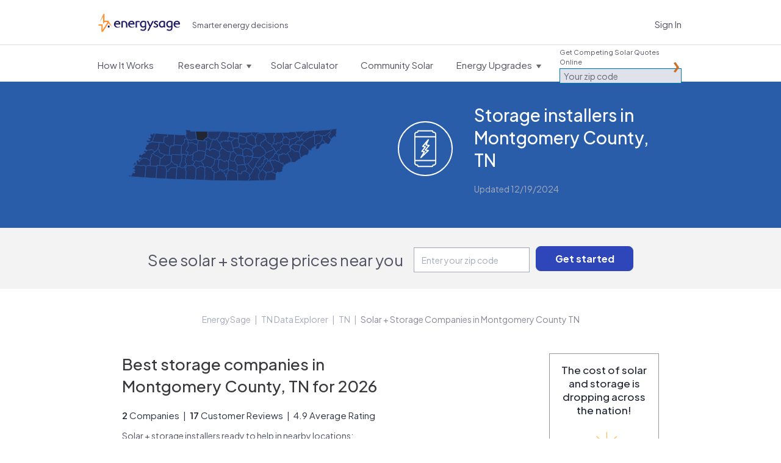

--- FILE ---
content_type: text/html; charset=utf-8
request_url: https://www.energysage.com/local-data/energy-storage-companies/tn/montgomery-county/
body_size: 29973
content:




<!DOCTYPE html>
<html lang="en">
    <head>
        <title>Energy Storage Companies in Montgomery County, TN: Best Installers in 2026 |  EnergySage</title>
        <meta charset="utf-8">
        
        <!-- Start VWO Async SmartCode -->
<link rel="preconnect" href="https://dev.visualwebsiteoptimizer.com" />
<script type='text/javascript' id='vwoCode'>
window._vwo_code || (function() {
var account_id=669079,
version=2.1,
settings_tolerance=2000,
hide_element='body',
hide_element_style = 'opacity:0 !important;filter:alpha(opacity=0) !important;background:none !important',
/* DO NOT EDIT BELOW THIS LINE */
f=false,w=window,d=document,v=d.querySelector('#vwoCode'),cK='_vwo_'+account_id+'_settings',cc={};try{var c=JSON.parse(localStorage.getItem('_vwo_'+account_id+'_config'));cc=c&&typeof c==='object'?c:{}}catch(e){}var stT=cc.stT==='session'?w.sessionStorage:w.localStorage;code={use_existing_jquery:function(){return typeof use_existing_jquery!=='undefined'?use_existing_jquery:undefined},library_tolerance:function(){return typeof library_tolerance!=='undefined'?library_tolerance:undefined},settings_tolerance:function(){return cc.sT||settings_tolerance},hide_element_style:function(){return'{'+(cc.hES||hide_element_style)+'}'},hide_element:function(){if(performance.getEntriesByName('first-contentful-paint')[0]){return''}return typeof cc.hE==='string'?cc.hE:hide_element},getVersion:function(){return version},finish:function(e){if(!f){f=true;var t=d.getElementById('_vis_opt_path_hides');if(t)t.parentNode.removeChild(t);if(e)(new Image).src='https://dev.visualwebsiteoptimizer.com/ee.gif?a='+account_id+e}},finished:function(){return f},addScript:function(e){var t=d.createElement('script');t.type='text/javascript';if(e.src){t.src=e.src}else{t.text=e.text}d.getElementsByTagName('head')[0].appendChild(t)},load:function(e,t){var i=this.getSettings(),n=d.createElement('script'),r=this;t=t||{};if(i){n.textContent=i;d.getElementsByTagName('head')[0].appendChild(n);if(!w.VWO||VWO.caE){stT.removeItem(cK);r.load(e)}}else{var o=new XMLHttpRequest;o.open('GET',e,true);o.withCredentials=!t.dSC;o.responseType=t.responseType||'text';o.onload=function(){if(t.onloadCb){return t.onloadCb(o,e)}if(o.status===200){_vwo_code.addScript({text:o.responseText})}else{_vwo_code.finish('&e=loading_failure:'+e)}};o.onerror=function(){if(t.onerrorCb){return t.onerrorCb(e)}_vwo_code.finish('&e=loading_failure:'+e)};o.send()}},getSettings:function(){try{var e=stT.getItem(cK);if(!e){return}e=JSON.parse(e);if(Date.now()>e.e){stT.removeItem(cK);return}return e.s}catch(e){return}},init:function(){if(d.URL.indexOf('__vwo_disable__')>-1)return;var e=this.settings_tolerance();w._vwo_settings_timer=setTimeout(function(){_vwo_code.finish();stT.removeItem(cK)},e);var t;if(this.hide_element()!=='body'){t=d.createElement('style');var i=this.hide_element(),n=i?i+this.hide_element_style():'',r=d.getElementsByTagName('head')[0];t.setAttribute('id','_vis_opt_path_hides');v&&t.setAttribute('nonce',v.nonce);t.setAttribute('type','text/css');if(t.styleSheet)t.styleSheet.cssText=n;else t.appendChild(d.createTextNode(n));r.appendChild(t)}else{t=d.getElementsByTagName('head')[0];var n=d.createElement('div');n.style.cssText='z-index: 2147483647 !important;position: fixed !important;left: 0 !important;top: 0 !important;width: 100% !important;height: 100% !important;background: white !important;';n.setAttribute('id','_vis_opt_path_hides');n.classList.add('_vis_hide_layer');t.parentNode.insertBefore(n,t.nextSibling)}var o='https://dev.visualwebsiteoptimizer.com/j.php?a='+account_id+'&u='+encodeURIComponent(d.URL)+'&vn='+version;if(w.location.search.indexOf('_vwo_xhr')!==-1){this.addScript({src:o})}else{this.load(o+'&x=true')}}};w._vwo_code=code;code.init();})();
</script>
<!-- End VWO Async SmartCode -->


        <meta name="viewport" content="width=device-width, initial-scale=1.0, maximum-scale=1.0, user-scalable=0">
        
<meta name="description" content="Here is the definitive list of Montgomery County's top storage companies as rated by the Montgomery County, TN community. Want to see who's on top?" />


        
            <script>
    window.dataLayer = window.dataLayer || [];
</script>

<!-- Google Tag Manager -->
<script>(function(w,d,s,l,i){w[l]=w[l]||[];w[l].push({'gtm.start':
new Date().getTime(),event:'gtm.js'});var f=d.getElementsByTagName(s)[0],
j=d.createElement(s),dl=l!='dataLayer'?'&l='+l:'';j.async=true;j.src=
'https://www.googletagmanager.com/gtm.js?id='+i+dl;f.parentNode.insertBefore(j,f);
})(window,document,'script','dataLayer','GTM-PBV2P9D');</script>
<!-- End Google Tag Manager -->

        

        
        <link rel="canonical" href="https://www.energysage.com/local-data/energy-storage-companies/tn/montgomery-county/">
        

        
    

            <link rel="alternate" type="application/rss+xml" title="EnergySage &raquo; Feed" href="https://news.energysage.com/feed/" />
            

<meta name="msapplication-config" content="/browserconfig.xml">
<meta name="msapplication-TileColor" content="#1b1763">
<meta name="theme-color" content="#F1F3FB">
<link rel="manifest" href="/site.webmanifest">
<link rel="icon" href="https://www.energysage.com/static/img/favicon/favicon.f3ff3c728b29.ico" sizes="32x32" />
<link rel="icon" href="https://www.energysage.com/static/img/favicon/favicon.a47e2473226c.svg" type="image/svg+xml" />
<link rel="apple-touch-icon" href="https://www.energysage.com/static/img/favicon/apple-touch-icon.f2202af3b63c.png">

            <link rel="preconnect" href="https://fonts.gstatic.com/">
            <link href='//fonts.googleapis.com/css?family=Arvo:400,700|Muli:400,700&amp;display=swap' rel='stylesheet' type='text/css'>
            <link href="//fonts.googleapis.com/css2?family=Inter:wght@400;500;600;800;900&display=swap" rel="stylesheet">
            <link href='https://fonts.googleapis.com/css2?family=Plus+Jakarta+Sans:ital,wght@0,200..800;1,200..800&display=swap' rel='stylesheet'>
            <link rel="stylesheet" href="//maxcdn.bootstrapcdn.com/font-awesome/3.1.1/css/font-awesome.min.css">
            
            <!--[if lt IE 9]>
                <link href="//fonts.googleapis.com/css?family=Arvo" rel="stylesheet" type="text/css">
                <link href="//fonts.googleapis.com/css?family=Arvo:700" rel="stylesheet" type="text/css">
            <![endif]-->
            <link href="https://www.energysage.com/static/lib/bootstrap-2.1.1/css/es-bootstrap.9f8952417aff.css" rel="stylesheet" type="text/css" media="screen,print,projection" />
            <link href="https://www.energysage.com/static/lib/bootstrap-2.1.1/css/es-bootstrap-responsive.b8953b043672.css" rel="stylesheet" type="text/css" media="screen,print,projection" />

            <link href="https://www.energysage.com/static/css/global-mq.76b810d2399e.css" rel="stylesheet" type="text/css" />
            <link href="https://www.energysage.com/static/css/modules.97616c60cd98.css" rel="stylesheet" type="text/css" />
        
<style>
    body { background: none; }
</style>

    <link rel="stylesheet" href="https://www.energysage.com/static/css/local-pages.d2c411fd6dc5.css">


        
    
    <link rel="preload" href="https://assets.reviews.io/css/widgets/carousel-widget.css?_t=2023040418" as="style" onload="this.onload=null;this.rel='stylesheet'">
    <noscript><link rel="stylesheet" href="https://assets.reviews.io/css/widgets/carousel-widget.css?_t=2023040418"></noscript>
    <link rel="preload" href="https://assets.reviews.io/iconfont/reviewsio-icons/style.css?_t=2023040418" as="style" onload="this.onload=null;this.rel='stylesheet'">
    <noscript><link rel="stylesheet" href="https://assets.reviews.io/iconfont/reviewsio-icons/style.css?_t=2023040418"></noscript>
    <link href="https://www.energysage.com/static/webpack/css/reviews-io.0124486e02e2.css" rel="stylesheet" />



        
            <script>

window.djUserContext = (function() {
    var login_url = 'https://accounts.energysage.com/login/';
    var is_authenticated = 'False' === 'True' ? true: false;
    var is_referrable = '' === 'True' ? true: !is_authenticated;
    var id = is_authenticated ? parseInt("None"): -1;
    var email = '';
    var flash_user_id = '';
    var account_type = get_account_type();
    function get_account_type() {
        
            return 'Anonymous';
        
    }
    return {
        login_url: login_url,
        is_authenticated: is_authenticated,
        is_referrable: is_referrable,
        id: id,
        email: email,
        flash_user_id: flash_user_id,
        account_type: account_type,
    };
})();
</script>

            
            
<script
    src='https://js.sentry-cdn.com/efc9f98da54042f59a2325987cb5cfa6.min.js'
    crossorigin="anonymous"
    data-lazy="no"
></script>
<script src="https://browser.sentry-cdn.com/6.19.7/dedupe.min.js" crossorigin="anonymous"></script>
<script>
    Sentry.onLoad(function() {
        Sentry.init({
            dsn: 'https://efc9f98da54042f59a2325987cb5cfa6@sentry.io/1287214',
            release: 'undefined',
            integrations: [new Sentry.Integrations.Dedupe],
            // https://gist.github.com/impressiver/5092952
            ignoreErrors: [
                // Unhandled Rejections
                /.*UnhandledRejection: "CustomEvent".*/,
                // https://developer.mozilla.org/en-US/docs/Web/JavaScript/Reference/Errors/Dead_object
                'can\'t access dead object',
                // AddThis nonsense
                'Cannot read property \'_fire\' of undefined',
                // Random plugins/extensions
                /_isMatchingDomain/gi,
                /top.GLOBALS/gi,
                'ResizeObserver loop limit exceeded',
            ],
            ignoreUrls: [
                // Chrome extensions
                /extensions\//i,
                /^chrome:\/\//i,
                // Ignore google translate errors
                /https?:\/\/translate\.googleusercontent\.com/gi,
                // Ignore AddThis errors  XXX this doesn't seem to work
                /\.addthis\.com\//i,
            ],
            environment: "prod",
            beforeSend: function(event) {
                // Filter out errors from clients that don't identify themselves as any browser
                // -- https://energysage.atlassian.net/browse/CED-812
                // Also filter out errors from BrandVerity crawler -- https://energysage.atlassian.net/browse/CED-83
                if (typeof navigator.userAgent !== "string" || navigator.userAgent.length === 0 ||
                    navigator.userAgent.includes("BrandVerity/1.0")) {
                    return null;
                }
                return event;
            }
        });
        // core/djangoUserContext.html must be included before window.djUserContext is referenced
        Sentry.configureScope(function(scope) {
            scope.setUser({"email": window.djUserContext.email});
            scope.setExtra("account_type", window.djUserContext.account_type);
        });
    });
</script>




<script>
    (function(h,o,u,n,d) {
      h=h[d]=h[d]||{q:[],onReady:function(c){h.q.push(c)}}
      d=o.createElement(u);d.async=1;d.src=n
      n=o.getElementsByTagName(u)[0];n.parentNode.insertBefore(d,n)
    })(window,document,'script','https://www.datadoghq-browser-agent.com/us1/v5/datadog-rum.js','DD_RUM')
    window.DD_RUM.onReady(function() {
      window.DD_RUM.init({
        clientToken: 'pub282eea463a05c84804206e26e7bc29d2',
        applicationId: '64c64376-f6b3-4aad-b8c0-386e9098e8ce',
        site: 'datadoghq.com',
        service: 'es-site-fe',
        env: 'prod',
        version: 'sha256:b5c07a5f8cb4dfc52bcdddba27081896bc76899d2da37dd4f216e0e5a5d00b6d',
        sessionSampleRate: 100,
        sessionReplaySampleRate: 0,
        trackUserInteractions: true,
        trackResources: true,
        trackLongTasks: true,
        defaultPrivacyLevel: 'mask',
        // allowedTracingUrls should be sufficient to connect RUM to APM, but not all requests
        // include the x-datadog headers. However, this might not be that useful anyway,
        // unless our microfrontends also implement it. Keeping it disabled for now.
        // allowedTracingUrls: [/https:\/\/.*www\.energysage\.(com|dev)/],
      });

      // core/djangoUserContext.html must be included before window.djUserContext is referenced
      window.DD_RUM.setUser({
        id: window.djUserContext.id,
        email: window.djUserContext.email,
        flash_user_id: window.djUserContext.flash_user_id,
        account_type: window.djUserContext.account_type,
      });
    })
</script>


            


<script>
// Disable tracking if the opt-out cookie exists.
var gaProperty = 'UA-19699642-2';
var disableStr = 'ga-disable-' + gaProperty;
if (document.cookie.indexOf(disableStr + '=true') > -1) {
    window[disableStr] = true;
} else {
    window[disableStr] = false;
}

// Opt-out function
function gaOptout() {
    document.cookie = disableStr + '=true; expires=Thu, 31 Dec 2099 23:59:59 UTC; path=/';
    window[disableStr] = true;
}

// NOTE: universal analytics is replaced by GTM
function gaCanTrack() {
    var _cookieVal = window[disableStr];
    if (_cookieVal === true) {
        return false;
    }
    if (String(_cookieVal) === 'undefined') {
        return true;
    }
    if (_cookieVal === false) {
        return true;
    }
}

if (gaCanTrack()) {
    // https://developers.google.com/analytics/devguides/collection/ga4/user-id?client_type=gtm
    if (window.djUserContext.id > 0) {
        dataLayer.push({
            'userId': window.djUserContext.id
        });
        if (window.djUserContext.account_type) {
            dataLayer.push({
                'accountType': window.djUserContext.account_type // AuthUserType
            });
        }
        if(window.djUserContext.flash_user_id) {
            dataLayer.push({
                'flashUuid': window.djUserContext.flash_user_id // Flash UUID
            });
        }
    }
}

/**
 * Convenience wrapper for sending events, to facilitate switching to GTM.
 * Replicates the behavior of the `ga()` function, where event attributes can be positional arguments or options:
 * https://developers.google.com/analytics/devguides/collection/analyticsjs/events
 */
 function gaEvent() {
    window.dataLayer = window.dataLayer || [];
    var fieldsObject = arguments[0];
    if (typeof fieldsObject !== 'object') {
        fieldsObject = {
            eventCategory: arguments[0],
            eventAction: arguments[1],
            eventLabel: arguments[2],
        };
    }
    fieldsObject['event'] = 'trackEvent';
    window.dataLayer.push(fieldsObject);
}

var gaTrackingView = '';
</script>

        

        

    </head>

    <body class="no-es-affix">
        
            <!-- Google Tag Manager (noscript) -->
<noscript><iframe src="https://www.googletagmanager.com/ns.html?id=GTM-PBV2P9D"
height="0" width="0" style="display:none;visibility:hidden"></iframe></noscript>
<!-- End Google Tag Manager (noscript) -->

        

        

        
            
                



<div id="navbar" class="navbar navbar-static-top">
    <div class="navbar-light">
        <div class="container">
            <div class="block-sitenav-light">
                <div class="sitenav-menu">
                    <div class="sitenav-button"></div>

                    <div class="dropnav-wrap">
                        <div class="block-zip-form block-zip-form-light">
                            
<form id="zip-form-navbar-1" class="l-zip-entry l-form-help" action="/market/start/" method="get" data-parsleyfy
    
    >
    
    
    <div class="control-group">
        <label class="control-label" for="id_zip_code-navbar-1">Get Competing Solar Quotes Online</label>

        <div class="controls">
            <input class="" type="text" id="id_zip_code-navbar-1" name="zip_code" placeholder="Your zip code"
                required data-parsley-pattern="\d{5}" data-parsley-error-message="5-digit zip code required.">
        </div>
    </div>
    
    
    
    <input class="m-button js-suppress-element" type="submit" value="Get started">
</form>

                        </div> 

                        <ul class="dropnav-menu">
                            <li class="dropnav-item">
                                <a class="menu-link navbar-market-intro-link" href="/market-intro/">
                                    <span class="menu-title">How It Works</span>
                                </a>
                            </li>
                        </ul> 

                        <ul class="dropnav-menu">
                            <li class="dropnav-item has-dropdown">
                                <a class="menu-link" href="/solar/">
                                    <span class="menu-title">Research Solar</span>
                                    <span class="menu-arrow"></span>
                                </a>

                                <ul class="dropnav-menu">
    <li class="dropnav-item">
    	<a class="dropnav-link" href="/solar/">Learn About Solar</a>
    </li>

    <li class="dropnav-item">
    	<a class="dropnav-link" href="/promotions/">Solar Rebates</a>
    </li>

    <li class="dropnav-item">
        <a class="dropnav-link" href="/supplier/search/?selected_facets=technology_types:Solar%20PV">Solar Reviews</a>
    </li>

    <li class="dropnav-item">
    	<a class="dropnav-link" href="/energy-storage/">Learn About Storage</a>
    </li>

    <li class="dropnav-item">
        <a class="dropnav-link" href="https://news.energysage.com/">Blog</a>
    </li>

    <li class="dropnav-item">
        <a class="dropnav-link" href="/solar-panels/">Solar Panels</a>
    </li>
</ul>

                            </li>
                        </ul> 

                        
                        <ul class="dropnav-menu">
                            <li class="dropnav-item">
                                <a class="menu-link" href="/solar/calculator/">
                                    <span class="menu-title">Solar Calculator</span>
                                </a>
                            </li>
                        </ul> 
                        

                        <ul class="dropnav-menu">
                            <li class="dropnav-item">
                                <a class="menu-link" href="https://communitysolar.energysage.com">
                                    <span class="menu-title">Community Solar</span>
                                </a>
                            </li>
                        </ul> 

                        
                        <ul class="dropnav-menu">
                            <li class="dropnav-item has-dropdown">
                                <a class="menu-link" href="/energy-efficiency/" data-menulink="true">
                                    <span class="menu-title">Energy Upgrades</span>
                                    <span class="menu-arrow"></span>
                                </a>

                                <ul class="dropnav-menu">
    <li class="dropnav-item">
    	<a class="dropnav-link" href="/energy-efficiency/">Energy Efficiency</a>
    </li>

    <li class="dropnav-item">
    	<a class="dropnav-link" href="/electric-vehicles/">Electric Vehicles</a>
    </li>

    <li class="dropnav-item">
    	<a class="dropnav-link" href="/energy-products/">Smart Energy Products</a>
    </li>

    <li class="dropnav-item">
    	<a class="dropnav-link" href="/clean-heating-cooling/">Heating and Cooling</a>
    </li>

    <li class="dropnav-item">
    	<a class="dropnav-link" href="/other-clean-options/">Other Clean Options</a>
    </li>

    <li class="dropnav-item">
    	<a class="dropnav-link" href="/about-clean-energy/">Renewable Energy</a>
    </li>
</ul>

                            </li>
                        </ul> 
                        
                    </div>
                </div>
            </div> 

            <div class="block-logo">
                <a class="logo-link" href="/" title="EnergySage">
                    <svg
    class="es-logo-2024 "
    width="205"
    height="45"
    xmlns="http://www.w3.org/2000/svg"
    viewBox="0 0 205 45"
    fill="none">
    <path
        d="M47.929 17.293c-4.967 0-8.435 3.573-8.435 8.694 0 5.12 3.533 8.533 8.593 8.533 3.42 0 5.972-1.308 6.895-2.524a.308.308 0 0 0 .029-.327l-.114-.214a.311.311 0 0 0-.466-.097 7.103 7.103 0 0 1-4.452 1.56c-2.536 0-4.866-1.33-6.077-3.47a5.229 5.229 0 0 1-.843-2.076c-.02-.129-.06-.355-.081-.605H55.22c.17 0 .308-.138.308-.307v-.832c0-4.152-2.35-8.344-7.596-8.344v.009h-.004Zm-4.78 6.534c.635-2.306 2.337-3.619 4.715-3.619 2.71 0 3.744 1.89 4.124 3.619h-8.844.004ZM83.472 17.293c-4.967 0-8.435 3.573-8.435 8.694 0 5.12 3.533 8.533 8.593 8.533 3.42 0 5.972-1.308 6.896-2.524a.309.309 0 0 0 .028-.327l-.113-.214a.311.311 0 0 0-.466-.097 7.103 7.103 0 0 1-4.453 1.56c-2.536 0-4.866-1.33-6.077-3.47a5.23 5.23 0 0 1-.843-2.076c-.02-.129-.06-.355-.08-.605h12.243c.17 0 .308-.138.308-.307v-.832c0-4.152-2.35-8.344-7.597-8.344v.009h-.004Zm-4.784 6.534c.636-2.306 2.337-3.619 4.715-3.619 2.71 0 3.744 1.89 4.125 3.619h-8.845.004ZM197.399 17.293c-4.967 0-8.435 3.573-8.435 8.694 0 5.12 3.533 8.533 8.593 8.533 3.42 0 5.972-1.308 6.896-2.524a.308.308 0 0 0 .028-.327l-.113-.214a.311.311 0 0 0-.466-.097 7.103 7.103 0 0 1-4.452 1.56c-2.537 0-4.866-1.33-6.078-3.47-.004-.008-.008-.016-.016-.024a5.219 5.219 0 0 1-.826-2.052c-.021-.129-.061-.355-.081-.605h12.243c.17 0 .308-.138.308-.307v-.832c0-4.152-2.35-8.344-7.596-8.344v.009h-.005Zm-.064 2.915c2.71 0 3.743 1.89 4.124 3.619h-8.844c.636-2.306 2.337-3.619 4.716-3.619h.004ZM27.96 29.287h-3.7a.154.154 0 0 0-.154.153v4.693c0 .084.07.153.154.153h3.7a.154.154 0 0 0 .153-.153V29.44a.154.154 0 0 0-.154-.154Z"
        fill="#1b1763" />
    <path
        d="M25.553 17.228h-9.61a.306.306 0 0 1-.304-.303V.303A.306.306 0 0 0 15.335 0H13.35a.454.454 0 0 0-.414.267L3.918 20.37l8.475-13.303v17.668l3.258-4.272h8.062L11.214 40.08V26.197H1.406L0 29.3h7.973V44.7c0 .166.134.299.3.299h3.484a.294.294 0 0 0 .256-.141l13.576-21.311 9.63 10.18-9.67-16.496.004-.004Z"
        fill="#FF9133" />
    <path
        d="M120.195 19.182c-1.945-1.272-4.145-1.89-6.73-1.89-2.37 0-4.57.78-6.186 2.197-1.791 1.567-2.735 3.772-2.735 6.381 0 3.166 1.325 5.165 2.435 6.28 1.43 1.438 3.375 2.261 5.332 2.261 1.523 0 3.184-.634 4.391-1.635a.166.166 0 0 1 .272.129v1.963c0 3.17-1.471 4.777-4.376 4.777-2.256 0-4.29-.856-5.352-1.587-.056-.04-.129-.053-.194-.04a.25.25 0 0 0-.162.117l-1.293 2.18a.166.166 0 0 0 .049.223c1.053.714 3.415 1.974 6.952 1.974 1.455 0 3.537-.29 5.198-1.684 1.641-1.377 2.476-3.489 2.476-6.283V19.324a.171.171 0 0 0-.077-.142Zm-3.221 1.975v7.988a.19.19 0 0 1-.024.093c-.843 1.325-2.496 2.245-4.06 2.245-1.953 0-4.858-1.494-4.858-5.609 0-2.617 1.43-5.674 5.47-5.674 1.6 0 2.787.517 3.387.816a.162.162 0 0 1 .089.15v-.009h-.004ZM139.123 17.943a.249.249 0 0 0-.215-.117h-3.233a.166.166 0 0 0-.149.092l-4.996 10.347a.168.168 0 0 1-.304-.004l-4.55-10.286a.252.252 0 0 0-.226-.15h-3.148a.246.246 0 0 0-.227.351l6.466 13.966c.02.048.02.1-.004.15l-5.202 9.68a.251.251 0 0 0 .004.245.243.243 0 0 0 .214.122h3.084a.25.25 0 0 0 .222-.138l12.272-24.016a.244.244 0 0 0-.008-.242ZM145.796 24.279c-1.531-.743-2.856-1.39-2.856-2.577 0-.864.688-1.736 2.224-1.736 1.535 0 2.889 1.127 3.253 1.518a.251.251 0 0 0 .405-.044l1.155-2.04a.158.158 0 0 0-.024-.193c-.855-.885-2.743-1.947-5.142-1.947-3.034 0-5.323 1.995-5.323 4.636 0 2.504 2.289 3.691 4.307 4.741 1.6.832 2.985 1.551 2.985 2.718 0 2.177-2.021 2.346-2.641 2.346-2.236 0-3.768-1.457-4.185-1.906a.244.244 0 0 0-.207-.076.25.25 0 0 0-.186.117l-1.289 2.076a.17.17 0 0 0 .029.21c.899.831 2.909 2.29 5.972 2.29 3.549 0 5.935-2.056 5.935-5.117 0-2.876-2.342-4.01-4.404-5.016h-.008ZM167.475 19.251a11.564 11.564 0 0 0-6.409-1.954c-4.546 0-9.148 2.935-9.148 8.54 0 4.871 3.2 8.542 7.446 8.542 1.832 0 3.651-.787 4.741-1.97a.167.167 0 0 1 .291.1l.089 1.333a.162.162 0 0 0 .166.153h2.731a.164.164 0 0 0 .166-.165V19.392a.162.162 0 0 0-.073-.137v-.004Zm-3.285 1.914v7.576s0 .04-.013.06c-.474 1.281-2.272 2.678-4.173 2.678-3.16 0-4.602-2.79-4.602-5.387 0-3.4 2.326-5.868 5.534-5.868 1.268 0 2.464.384 3.173.8a.16.16 0 0 1 .081.141ZM186.1 19.182c-1.945-1.272-4.145-1.89-6.725-1.89-2.371 0-4.571.78-6.187 2.197-1.791 1.567-2.735 3.772-2.735 6.381 0 3.166 1.325 5.165 2.435 6.28 1.43 1.438 3.375 2.261 5.332 2.261 1.523 0 3.184-.634 4.392-1.635a.166.166 0 0 1 .271.129v1.963c0 3.17-1.471 4.777-4.376 4.777-2.256 0-4.29-.856-5.351-1.587-.057-.04-.126-.053-.195-.04a.25.25 0 0 0-.162.117l-1.292 2.18a.165.165 0 0 0 .048.223c1.054.714 3.416 1.974 6.952 1.974 1.455 0 3.537-.29 5.199-1.684 1.64-1.377 2.475-3.489 2.475-6.283V19.324a.169.169 0 0 0-.077-.142h-.004Zm-7.305 12.297c-1.953 0-4.858-1.494-4.858-5.609 0-2.617 1.431-5.674 5.47-5.674 1.6 0 2.787.517 3.387.816a.162.162 0 0 1 .089.15v7.983a.19.19 0 0 1-.024.093c-.843 1.325-2.496 2.245-4.06 2.245l-.004-.004ZM72.821 34.294h-3.08a.164.164 0 0 1-.165-.165l-.073-8.8v-.012a5.33 5.33 0 0 0-.584-2.16 4.783 4.783 0 0 0-1.73-1.866c-.753-.477-1.697-.715-2.8-.715-.712 0-1.251.028-1.6.084-.291.049-.579.118-.854.21a.456.456 0 0 0-.316.433V34.12a.168.168 0 0 1-.17.166c-1.102-.008-2.111-.012-3.075-.012a.164.164 0 0 1-.167-.166v-15.33c0-.072.045-.137.114-.157.636-.202 1.454-.4 2.435-.59a19.63 19.63 0 0 1 3.699-.327c1.738 0 3.261.364 4.533 1.075 1.268.71 2.265 1.688 2.954 2.895.672 1.175 1.02 2.504 1.041 3.954v8.492a.164.164 0 0 1-.166.166v.008h.004ZM104.524 18.936a.167.167 0 0 0-.069-.226c-2.95-1.623-7.48-1.006-10.53-.085a.161.161 0 0 0-.113.158v15.33c0 .092.073.165.166.165.964 0 1.977.008 3.075.012.093 0 .17-.073.17-.165V21.307c0-.198.126-.372.312-.432.875-.271 1.305-.283 2.455-.295 1.102 0 2.046.242 2.8.715.129.08.308.258.425.064l1.305-2.427h.004v.004Z"
        fill="#1b1763" />
</svg>

                    <span class="sr-only">EnergySage</span>
                </a>
            </div>

            
            
            <div class="block-signin">
                <a class="link-signin" href="https://accounts.energysage.com/login/">Sign In</a>
            </div> 
            
        </div>
    </div> 

    <div class="navbar-full-top">
        <div class="container">
            <div class="block-logo">
                <a class="logo-link" href="/" title="EnergySage">
                    <svg
    class="es-logo-2024 "
    width="205"
    height="45"
    xmlns="http://www.w3.org/2000/svg"
    viewBox="0 0 205 45"
    fill="none">
    <path
        d="M47.929 17.293c-4.967 0-8.435 3.573-8.435 8.694 0 5.12 3.533 8.533 8.593 8.533 3.42 0 5.972-1.308 6.895-2.524a.308.308 0 0 0 .029-.327l-.114-.214a.311.311 0 0 0-.466-.097 7.103 7.103 0 0 1-4.452 1.56c-2.536 0-4.866-1.33-6.077-3.47a5.229 5.229 0 0 1-.843-2.076c-.02-.129-.06-.355-.081-.605H55.22c.17 0 .308-.138.308-.307v-.832c0-4.152-2.35-8.344-7.596-8.344v.009h-.004Zm-4.78 6.534c.635-2.306 2.337-3.619 4.715-3.619 2.71 0 3.744 1.89 4.124 3.619h-8.844.004ZM83.472 17.293c-4.967 0-8.435 3.573-8.435 8.694 0 5.12 3.533 8.533 8.593 8.533 3.42 0 5.972-1.308 6.896-2.524a.309.309 0 0 0 .028-.327l-.113-.214a.311.311 0 0 0-.466-.097 7.103 7.103 0 0 1-4.453 1.56c-2.536 0-4.866-1.33-6.077-3.47a5.23 5.23 0 0 1-.843-2.076c-.02-.129-.06-.355-.08-.605h12.243c.17 0 .308-.138.308-.307v-.832c0-4.152-2.35-8.344-7.597-8.344v.009h-.004Zm-4.784 6.534c.636-2.306 2.337-3.619 4.715-3.619 2.71 0 3.744 1.89 4.125 3.619h-8.845.004ZM197.399 17.293c-4.967 0-8.435 3.573-8.435 8.694 0 5.12 3.533 8.533 8.593 8.533 3.42 0 5.972-1.308 6.896-2.524a.308.308 0 0 0 .028-.327l-.113-.214a.311.311 0 0 0-.466-.097 7.103 7.103 0 0 1-4.452 1.56c-2.537 0-4.866-1.33-6.078-3.47-.004-.008-.008-.016-.016-.024a5.219 5.219 0 0 1-.826-2.052c-.021-.129-.061-.355-.081-.605h12.243c.17 0 .308-.138.308-.307v-.832c0-4.152-2.35-8.344-7.596-8.344v.009h-.005Zm-.064 2.915c2.71 0 3.743 1.89 4.124 3.619h-8.844c.636-2.306 2.337-3.619 4.716-3.619h.004ZM27.96 29.287h-3.7a.154.154 0 0 0-.154.153v4.693c0 .084.07.153.154.153h3.7a.154.154 0 0 0 .153-.153V29.44a.154.154 0 0 0-.154-.154Z"
        fill="#1b1763" />
    <path
        d="M25.553 17.228h-9.61a.306.306 0 0 1-.304-.303V.303A.306.306 0 0 0 15.335 0H13.35a.454.454 0 0 0-.414.267L3.918 20.37l8.475-13.303v17.668l3.258-4.272h8.062L11.214 40.08V26.197H1.406L0 29.3h7.973V44.7c0 .166.134.299.3.299h3.484a.294.294 0 0 0 .256-.141l13.576-21.311 9.63 10.18-9.67-16.496.004-.004Z"
        fill="#FF9133" />
    <path
        d="M120.195 19.182c-1.945-1.272-4.145-1.89-6.73-1.89-2.37 0-4.57.78-6.186 2.197-1.791 1.567-2.735 3.772-2.735 6.381 0 3.166 1.325 5.165 2.435 6.28 1.43 1.438 3.375 2.261 5.332 2.261 1.523 0 3.184-.634 4.391-1.635a.166.166 0 0 1 .272.129v1.963c0 3.17-1.471 4.777-4.376 4.777-2.256 0-4.29-.856-5.352-1.587-.056-.04-.129-.053-.194-.04a.25.25 0 0 0-.162.117l-1.293 2.18a.166.166 0 0 0 .049.223c1.053.714 3.415 1.974 6.952 1.974 1.455 0 3.537-.29 5.198-1.684 1.641-1.377 2.476-3.489 2.476-6.283V19.324a.171.171 0 0 0-.077-.142Zm-3.221 1.975v7.988a.19.19 0 0 1-.024.093c-.843 1.325-2.496 2.245-4.06 2.245-1.953 0-4.858-1.494-4.858-5.609 0-2.617 1.43-5.674 5.47-5.674 1.6 0 2.787.517 3.387.816a.162.162 0 0 1 .089.15v-.009h-.004ZM139.123 17.943a.249.249 0 0 0-.215-.117h-3.233a.166.166 0 0 0-.149.092l-4.996 10.347a.168.168 0 0 1-.304-.004l-4.55-10.286a.252.252 0 0 0-.226-.15h-3.148a.246.246 0 0 0-.227.351l6.466 13.966c.02.048.02.1-.004.15l-5.202 9.68a.251.251 0 0 0 .004.245.243.243 0 0 0 .214.122h3.084a.25.25 0 0 0 .222-.138l12.272-24.016a.244.244 0 0 0-.008-.242ZM145.796 24.279c-1.531-.743-2.856-1.39-2.856-2.577 0-.864.688-1.736 2.224-1.736 1.535 0 2.889 1.127 3.253 1.518a.251.251 0 0 0 .405-.044l1.155-2.04a.158.158 0 0 0-.024-.193c-.855-.885-2.743-1.947-5.142-1.947-3.034 0-5.323 1.995-5.323 4.636 0 2.504 2.289 3.691 4.307 4.741 1.6.832 2.985 1.551 2.985 2.718 0 2.177-2.021 2.346-2.641 2.346-2.236 0-3.768-1.457-4.185-1.906a.244.244 0 0 0-.207-.076.25.25 0 0 0-.186.117l-1.289 2.076a.17.17 0 0 0 .029.21c.899.831 2.909 2.29 5.972 2.29 3.549 0 5.935-2.056 5.935-5.117 0-2.876-2.342-4.01-4.404-5.016h-.008ZM167.475 19.251a11.564 11.564 0 0 0-6.409-1.954c-4.546 0-9.148 2.935-9.148 8.54 0 4.871 3.2 8.542 7.446 8.542 1.832 0 3.651-.787 4.741-1.97a.167.167 0 0 1 .291.1l.089 1.333a.162.162 0 0 0 .166.153h2.731a.164.164 0 0 0 .166-.165V19.392a.162.162 0 0 0-.073-.137v-.004Zm-3.285 1.914v7.576s0 .04-.013.06c-.474 1.281-2.272 2.678-4.173 2.678-3.16 0-4.602-2.79-4.602-5.387 0-3.4 2.326-5.868 5.534-5.868 1.268 0 2.464.384 3.173.8a.16.16 0 0 1 .081.141ZM186.1 19.182c-1.945-1.272-4.145-1.89-6.725-1.89-2.371 0-4.571.78-6.187 2.197-1.791 1.567-2.735 3.772-2.735 6.381 0 3.166 1.325 5.165 2.435 6.28 1.43 1.438 3.375 2.261 5.332 2.261 1.523 0 3.184-.634 4.392-1.635a.166.166 0 0 1 .271.129v1.963c0 3.17-1.471 4.777-4.376 4.777-2.256 0-4.29-.856-5.351-1.587-.057-.04-.126-.053-.195-.04a.25.25 0 0 0-.162.117l-1.292 2.18a.165.165 0 0 0 .048.223c1.054.714 3.416 1.974 6.952 1.974 1.455 0 3.537-.29 5.199-1.684 1.64-1.377 2.475-3.489 2.475-6.283V19.324a.169.169 0 0 0-.077-.142h-.004Zm-7.305 12.297c-1.953 0-4.858-1.494-4.858-5.609 0-2.617 1.431-5.674 5.47-5.674 1.6 0 2.787.517 3.387.816a.162.162 0 0 1 .089.15v7.983a.19.19 0 0 1-.024.093c-.843 1.325-2.496 2.245-4.06 2.245l-.004-.004ZM72.821 34.294h-3.08a.164.164 0 0 1-.165-.165l-.073-8.8v-.012a5.33 5.33 0 0 0-.584-2.16 4.783 4.783 0 0 0-1.73-1.866c-.753-.477-1.697-.715-2.8-.715-.712 0-1.251.028-1.6.084-.291.049-.579.118-.854.21a.456.456 0 0 0-.316.433V34.12a.168.168 0 0 1-.17.166c-1.102-.008-2.111-.012-3.075-.012a.164.164 0 0 1-.167-.166v-15.33c0-.072.045-.137.114-.157.636-.202 1.454-.4 2.435-.59a19.63 19.63 0 0 1 3.699-.327c1.738 0 3.261.364 4.533 1.075 1.268.71 2.265 1.688 2.954 2.895.672 1.175 1.02 2.504 1.041 3.954v8.492a.164.164 0 0 1-.166.166v.008h.004ZM104.524 18.936a.167.167 0 0 0-.069-.226c-2.95-1.623-7.48-1.006-10.53-.085a.161.161 0 0 0-.113.158v15.33c0 .092.073.165.166.165.964 0 1.977.008 3.075.012.093 0 .17-.073.17-.165V21.307c0-.198.126-.372.312-.432.875-.271 1.305-.283 2.455-.295 1.102 0 2.046.242 2.8.715.129.08.308.258.425.064l1.305-2.427h.004v.004Z"
        fill="#1b1763" />
</svg>

                    <span class="sr-only">EnergySage</span>
                </a>
                <div class="tagline">Smarter energy decisions</div>
            </div>

            <div class="block-help-signin">
                
                <div class="block-signin">
                    <a class="link-signin" href="https://accounts.energysage.com/login/">Sign In</a>
                </div> 
                
            </div>
        </div>
    </div> 

    
    <div class="navbar-full-bottom">
        <div class="navbar-full-bottom-inner navbar-affix">
            <div class="container">
                <div class="block-powerleaf">
                    <a href="/">
                        <svg
    width="18"
    height="22"
    class=""
    viewBox="0 0 18 22"
    fill="none"
    xmlns="http://www.w3.org/2000/svg">
    <path class="market-estimate-svg--window" d="M13.6689 14.3179H11.8605C11.819 14.3179 11.7853 14.3515 11.7853 14.3929V16.6871C11.7853 16.7285 11.819 16.7621 11.8605 16.7621H13.6689C13.7105 16.7621 13.7442 16.7285 13.7442 16.6871V14.3929C13.7442 14.3515 13.7105 14.3179 13.6689 14.3179Z" fill="#1B1763"/>
    <path class="market-estimate-svg--roof" d="M12.4924 8.42251H7.79412C7.71291 8.42251 7.64556 8.35538 7.64556 8.27443V0.148075C7.64556 0.0671273 7.57822 0 7.49701 0H6.52646C6.43931 0 6.36008 0.0513327 6.32443 0.130306L1.91535 9.95854L6.05901 3.45508V12.0928L7.6515 10.0039H11.5931L5.48262 19.5953V12.8075H0.687308L0 14.3238H3.89805V21.8539C3.89805 21.9348 3.96341 22 4.04462 22H5.74804C5.79954 22 5.84707 21.9743 5.87282 21.9309L12.5102 11.5123L17.2184 16.4896L12.4904 8.42448L12.4924 8.42251Z" fill="#FF9133"/>
</svg>

                        <span class="sr-only">EnergySage</span>
                    </a>
                </div>

                <div class="block-sitenav-full">
                    <ul class="sitenav-menu">
                        <li class="sitenav-menu-item no-dropdown menu-how-it-works">
                            <a class="menu-link navbar-market-intro-link" href="/market-intro/">
                                <span class="menu-title">How It Works</span>
                            </a>
                        </li> 

                        <li class="sitenav-menu-item has-dropdown menu-research-solar" data-dropdown-target="panel-research-solar">
                            <a class="menu-link" href="/solar/">
                                <span class="menu-title">Research Solar <span class="menu-arrow menu-arrow-down"></span></span>
                            </a>
                        </li> 

                        
                        <li class="sitenav-menu-item no-dropdown menu-solar-calc">
                            <a class="menu-link" href="/solar/calculator/">
                                <span class="menu-title">Solar Calculator</span>
                            </a>
                        </li> 
                        

                        <li class="sitenav-menu-item no-dropdown menu-community-solar">
                            <a class="menu-link" href="https://communitysolar.energysage.com">
                                <span class="menu-title">Community Solar</span>
                            </a>
                        </li> 

                        
                        <li class="sitenav-menu-item has-dropdown menu-energy-upgrades" data-dropdown-target="panel-energy-upgrades">
                            <a class="menu-link" href="/energy-efficiency/" data-menulink="true">
                                <span class="menu-title">Energy Upgrades <span class="menu-arrow menu-arrow-down"></span></span>
                            </a>
                        </li> 
                        
                    </ul>
                </div> 

                
                <div class="block-zip-form block-zip-form-full">
                    
<form id="zip-form-navbar-2" class="l-zip-entry l-form-help" action="/market/start/" method="get" data-parsleyfy
    
    >
    
    
    <div class="control-group">
        <label class="control-label" for="id_zip_code-navbar-2">Get Competing Solar Quotes Online</label>

        <div class="controls">
            <input class="" type="text" id="id_zip_code-navbar-2" name="zip_code" placeholder="Your zip code"
                required data-parsley-pattern="\d{5}" data-parsley-error-message="5-digit zip code required.">
        </div>
    </div>
    
    
    
    <input class="m-button js-suppress-element" type="submit" value="Get started">
</form>

                </div> 
                
            </div>

            <div class="dropnav-panel panel-research-solar">
                

<div class="container">
    <ul class="panel-menu">
        <li class="panel-item">
            <a class="panel-link" href="/solar/">Learn About Solar</a>
        </li>

        <li class="panel-item">
            <a class="panel-link" href="/promotions/">Solar Rebates</a>
        </li>

        <li class="panel-item">
            <a class="panel-link" href="/supplier/search/?selected_facets=technology_types:Solar%20PV">Solar Reviews</a>
        </li>

        <li class="panel-item">
            <a class="panel-link" href="/energy-storage/">Learn About Storage</a>
        </li>

        <li class="panel-item">
            <a class="panel-link" href="https://news.energysage.com/">Blog</a>
        </li>

        <li class="panel-item">
            <a class="panel-link" href="/solar-panels/">Solar Panels</a>
        </li>
    </ul>

    <ul class="featured-links">
        <li class="featured-item">
            <a class="featured-link" href="https://www.energysage.com/local-data/solar-panel-cost/">
                <img class="featured-image" src="https://www.energysage.com/static/img/navbar/panel-rs-featured-3.90dec59cf114.png" width="170" height="110" loading="lazy" alt="">
                <div class="">How much do<br>solar panels cost?</div>
            </a>
        </li>

        <li class="featured-item">
            <a class="featured-link" href="https://news.energysage.com/are-solar-panels-worth-it/">
                <img class="featured-image" src="https://www.energysage.com/static/img/navbar/solar-panels-worth-it_thumbnail.3a87cdf31fb7.png" width="170" height="110" loading="lazy" alt="">
                <div class="">Are solar panels<br>worth it?</div>
            </a>
        </li>

        <li class="featured-item">
            <a class="featured-link" href="https://news.energysage.com/best-solar-panels-complete-ranking/">
                <img class="featured-image" src="https://www.energysage.com/static/img/navbar/panel-rs-featured-6.72f4c3559e9e.png" width="170" height="110" loading="lazy" alt="">
                <div class="">Best solar panels</div>
            </a>
        </li>
    </ul>
</div>

            </div>

            <div class="dropnav-panel panel-energy-upgrades">
                

<div class="container">
	<ul class="panel-menu">
	    <li class="panel-item">
	    	<a class="panel-link" href="/energy-efficiency/">Energy Efficiency</a>
	    </li>

	    <li class="panel-item">
	    	<a class="panel-link" href="/electric-vehicles/">Electric Vehicles</a>
	    </li>

	    <li class="panel-item">
	    	<a class="panel-link" href="/energy-products/">Smart Energy Products</a>
	    </li>

	    <li class="panel-item">
	    	<a class="panel-link" href="/clean-heating-cooling/">Heating and Cooling</a>
	    </li>

		<li class="panel-item">
	    	<a class="panel-link" href="/other-clean-options/">Other Clean Options</a>
		</li>

		<li class="panel-item">
	    	<a class="panel-link" href="/about-clean-energy/">Renewable Energy</a>
		</li>
	</ul>

	<ul class="featured-links">
	    <li class="featured-item">
			<a class="featured-link" href="/energy-products/smart-thermostats/">
            	<img class="featured-image" src="https://www.energysage.com/static/img/navbar/panel-smart-thermostat-image.27bc82b010a7.png" width="170" height="110" loading="lazy" alt="">
            	<div class="">Shop smart thermostats</div>
            </a>
	    </li>

	    <li class="featured-item">
	        <a class="featured-link" href="/electric-vehicles/costs-and-benefits-evs/evs-vs-fossil-fuel-vehicles/">
            	<img class="featured-image" src="https://www.energysage.com/static/img/navbar/panel-eu-featured-2.29624bd4f070.png" width="170" height="110" loading="lazy" alt="">
            	<div class="">Electric cars vs.<br>gas-powered cars</div>
            </a>
	    </li>

	    <li class="featured-item">
	        <a class="featured-link" href="/energy-efficiency/costs-benefits/energy-star-rebates/">
            	<img class="featured-image" src="https://www.energysage.com/static/img/navbar/panel-eu-featured-3.1f7accff692b.png" width="170" height="110" loading="lazy" alt="">
            	<div class="">Are energy-efficient appliances worth it?</div>
            </a>
	    </li>
	</ul>
</div>

            </div>
        </div>
    </div> 
    

</div> 

            
        
        

        
            
            

            
                



            

            

<div class="local-pages local-content local-content--storage-companies">
    

<div class="section-hero local-hero "
    >
    <div class="container">
        <div class="local-hero__caption">
            <div class="local-content-storage-hero-icons">
                
                    <div class="col1">
                        
                        <img data-src="https://www.energysage.com/static/img/bulk-local/battery-circle-icon.5bb6ed5f8518.svg" class="money-circle lazyload fade-in" width="90px" height="90px" alt="battery circle icon">
                        
                    </div>
                
                <div class="col2">
                    <h1>
                    <span class="nowrap">
                        
                            
                            Storage installers in
                            
                        
                    </span>
                    <br class="linebreak1">
                    Montgomery County, TN
                    </h1>
                    
                    <div class="local-hero__updated" itemprop="dateModified" content="2024-12-19T03:23:10.548564-05:00">
                        Updated 12/19/2024
                    </div>
                    
                </div>
            </div>
        </div>
        
        <div class="local-hero__map local-map local-map--county"
            data-local-map-county='Montgomery County'
            
            ></div>
        
    </div>
</div> 


    <div class="section-zip-affix">
        <div class="zip-affix-inner global-input">
            <div class="container">
                <div class="container-inner">
                    
<form id="zip-form" class="l-zip-entry l-form-help" action="/market/start/" method="get" data-parsleyfy
    
    >
    
    
    <div class="control-group">
        <label class="control-label" for="id_zip_code">See solar + storage prices near you</label>

        <div class="controls">
            <input class="" type="text" id="id_zip_code" name="zip_code" placeholder="Enter your zip code"
                required data-parsley-pattern="\d{5}" data-parsley-error-message="5-digit zip code required.">
        </div>
    </div>
    
    
    
        <input type="hidden" id="message-field" name="banner_message" value="save">
    
    <input class="m-button m-button-primary l-button-inline js-suppress-element" type="submit" value="Get started">
</form>

                </div>
            </div>
        </div>
    </div> 

    
<script type="application/ld+json">
    {
      "@context": "https://schema.org/",
      "@type": "BreadcrumbList",
      "itemListElement": [{"@type": "ListItem", "position": 1, "name": "Home", "item": "https://www.energysage.com/"}, {"@type": "ListItem", "position": 2, "name": "TN Data Explorer", "item": "https://www.energysage.com/local-data/solar/tn/"}, {"@type": "ListItem", "position": 3, "name": "TN", "item": "https://www.energysage.com/local-data/energy-storage-companies/tn/"}, {"@type": "ListItem", "position": 4, "name": "Solar + Storage Companies in Montgomery County, TN", "item": "https://www.energysage.com/local-data/energy-storage-companies/tn/montgomery-county/"}]
    }
</script>


<div class="section-breadcrumb">
    <div class="container">
        <ol class="m-bread-crumb-list l-bread-crumb-list">
            <li>
                <a href="/">
                    <span>EnergySage</span>
                </a>
            </li>
            <li>
                <a href="/local-data/solar/tn/">
                    <span>TN Data Explorer</span>
                </a>
            </li>
            
                
                <li>
                    
                    <a href="/local-data/energy-storage-companies/tn/">
                        <span>TN</span>
                    </a>
                    
                </li>
                
            
                
                <li>
                    <p>
                        
                        <span>Solar + Storage Companies in Montgomery County TN</span>
                        
                    </p>
                </li>
                
            
        </ol>
    </div>
</div> 


    <script type="application/ld+json">
        {
            "@context": "https://schema.org",
            "@type": "Product",
            "name": "Energy storage companies",
            "brand": {
              "@type": "Organization",
              "name": "EnergySage"
            },
            "aggregateRating": {
              "@type": "AggregateRating",
              "ratingValue": "4.9",
              "reviewCount": "17",
              "bestRating": "5",
              "worstRating": "1",
            }
        }
    </script>

    <div class="city-container storage-container">
        <div class="container">
            <div class="container-inner">
                <div class="city-content">
                    <div class="section-suppliers">
                        <h2 class="h2">Best storage companies in <span class="nowrap">Montgomery County, TN for 2026</span></h2>

                        

                        <div class="agg-rating">
                        <span class="agg-value">2</span> Companies &nbsp;|&nbsp;
                        <span class="agg-value">17</span> Customer Reviews &nbsp;|&nbsp;
                        <span class="agg-linebreak"></span>
                        4.9 <span class="star-aggregate" data-rating="4.9"></span> Average Rating
                        </div>

                        <p class="supplier-desc">Solar + storage installers ready to help in nearby locations:</p>

                        <ul id="loc-supplier-list" class="m-result-list l-result-list-search l-result-list-local-pages">
                            
                            <script type="application/ld+json">
                                {
                                    "@context": "https://schema.org",
                                    "@type": "ItemList",
                                    "itemListElement": [{"@type": "LocalBusiness", "name": "Elav8 Consulting", "image": "https://es-media-prod.s3.amazonaws.com/media/supplier/logo/display/supplier/logo/source/Elav8_Logo_123b2496f357421bb36f05570e28dfbe_t_fgFDNGy.png", "url": "https://www.energysage.com/supplier/29027/elav8-consulting/", "award": "Advanced", "areaServed": "Montgomery County, TN", "foundingDate": 2021, "address": {"@type": "PostalAddress", "streetAddress": "104 S Main St. STE 800", "addressLocality": "Greenville", "postalCode": "29601", "addressCountry": "United States", "addressRegion": "SC"}, "aggregateRating": {"@type": "AggregateRating", "ratingValue": 5.0, "bestRating": 5, "worstRating": 1, "reviewCount": 11}}, {"@type": "LocalBusiness", "name": "Bulldog  Electrical Contractors, Inc.", "image": "https://es-media-prod.s3.amazonaws.com/media/supplier/logo/display/supplier/logo/source/300x300_4dfc2898d28076493bea4c55a0db6ec2_thum_LtXS2Ek.png", "url": "https://www.energysage.com/supplier/28370/bulldog-electrical-contractors-inc/", "award": "Approved", "areaServed": "Montgomery County, TN", "foundingDate": 2010, "address": {"@type": "PostalAddress", "streetAddress": "PO Box 30", "addressLocality": "Turtletown", "postalCode": "37391", "addressCountry": "US", "addressRegion": "TN"}, "aggregateRating": {"@type": "AggregateRating", "ratingValue": 4.8, "bestRating": 5, "worstRating": 1, "reviewCount": 6}}]
                                }
                            </script>
                            
                            




    <li>
        <div class="l-result-list-col-1-of-3">
            
            <div class="block-logo">
                <img class="supplier-logo lazyload fade-in" data-src="https://es-media-prod.s3.amazonaws.com/media/supplier/logo/display/supplier/logo/source/Elav8_Logo_123b2496f357421bb36f05570e28dfbe_t_fgFDNGy.png" alt="Elav8 Consulting logo"/>
            </div>
            
        </div> 

        <div class="l-result-list-col-2-of-3">
            <div class="block1">
                <div class="supplier-name">
                    <a href="/supplier/29027/elav8-consulting/" title="Elav8 Consulting">
                        <span>Elav8 Consulting</span>
                    </a>
                </div>

                
                <!-- STATE: SC -->
                <p class="supplier-location">
                    
                    Multi-state
                    
                </p>
                
            </div> 

            <div class="block2">
                <p class="supplier-rating">
                    <span class="star-aggregate" data-rating="5.0"></span>&nbsp;&nbsp;
                    <span class="m-result-list-meta-review-count">11</span>&nbsp;<span class="m-result-list-meta-review-desc">Reviews</span>
                 </p>
                 <a class="submit-review" href="/review/supplier/29027/">Write a review</a>
            </div> 
        </div> 

        <div class="l-result-list-col-3-of-3">
            


    <meta itemprop="award" content="EnergySage Advanced" />
    
        <img class="block-energysage-approved" src="https://www.energysage.com/static/img/es-badges/ES_installer_tiers_v3_tier3.45ed8ef7c06e.png" alt="EnergySage Advanced">
    



            <div class="block-get-quote">
                <a class="m-button m-button-secondary l-button" href="/market-intro/" target="_blank">Get a Quote</a>
            </div>
        </div> 
    </li>

    <li>
        <div class="l-result-list-col-1-of-3">
            
            <div class="block-logo">
                <img class="supplier-logo lazyload fade-in" data-src="https://es-media-prod.s3.amazonaws.com/media/supplier/logo/display/supplier/logo/source/300x300_4dfc2898d28076493bea4c55a0db6ec2_thum_LtXS2Ek.png" alt="Bulldog  Electrical Contractors, Inc. logo"/>
            </div>
            
        </div> 

        <div class="l-result-list-col-2-of-3">
            <div class="block1">
                <div class="supplier-name">
                    <a href="/supplier/28370/bulldog-electrical-contractors-inc/" title="Bulldog  Electrical Contractors, Inc.">
                        <span>Bulldog  Electrical Contractors, Inc.</span>
                    </a>
                </div>

                
                <!-- STATE: TN -->
                <p class="supplier-location">
                    
                    <span>
                        <span>Turtletown</span>,
                        <span>TN</span>
                    </span>
                    
                </p>
                
            </div> 

            <div class="block2">
                <p class="supplier-rating">
                    <span class="star-aggregate" data-rating="4.8"></span>&nbsp;&nbsp;
                    <span class="m-result-list-meta-review-count">6</span>&nbsp;<span class="m-result-list-meta-review-desc">Reviews</span>
                 </p>
                 <a class="submit-review" href="/review/supplier/28370/">Write a review</a>
            </div> 
        </div> 

        <div class="l-result-list-col-3-of-3">
            


    <meta itemprop="award" content="EnergySage Approved" />
    
        <img class="block-energysage-approved" src="https://www.energysage.com/static/img/es-badges/ES_installer_tiers_v3_tier4.555532dd143c.png" alt="EnergySage Approved">
    



            <div class="block-get-quote">
                <a class="m-button m-button-secondary l-button" href="/market-intro/" target="_blank">Get a Quote</a>
            </div>
        </div> 
    </li>


                            </ul>
                    </div> 

                    <div class="cta-widget">
                        <zip-cta-leaf-bullet bullet-string="100% free to use, 100% online|Access the lowest solar prices from installers near you|Unbiased energy advisors ready to help"></zip-cta-leaf-bullet>
                    </div>

                    

                    <div class="section-criteria">
                        <h2 class="h2">How we determine the best storage companies in Montgomery County, TN</h2>

                        <p>At EnergySage, we care about connecting shoppers to high-quality companies. As such, any storage installers we list above are active on the <a href="/market-intro/">EnergySage Marketplace</a> in Montgomery County, TN and pre-screened by our team.
                        </p>

                        <p>What does it mean to be “pre-screened”? We evaluate every storage installer to ensure that they’ll provide quality service to EnergySage users. These high-quality installers are approved based on their <b>years of experience</b>, <b>licensing and insurance</b>, <b>reputation</b>, and <b>certifications</b>.</p>

                        <p>The ranking on this page is determined by a number of additional factors pertaining to each installer’s activity, including customer ratings and marketplace performance. Get started comparing solar + storage quotes today from the top installers in Montgomery County, TN by joining the <a href="/market-intro/">EnergySage Marketplace</a>.</p>
                    </div>

                </div> 

                <div class="city-sidebar">
                    <div class="sidebar-cta sidebar-cta-calc">
                        <h3 class="cta-sidebar-header">The cost of solar and storage is dropping across the nation!</h3>

                        <div class="cta-calc-pic">
                            <img class="lazyload fade-in" data-src="https://www.energysage.com/static/img/bulk-local/solar-calculator.eae92fcb6310.png" width="56" height="81" alt="calculator icon">
                        </div>

                        <p class="cta-calc-desc">Compare your options for free today</p>

                        <a href="/solar/calculator/" class="l-button m-button m-button-primary l-button-city-page-sidebar">Get Started</a>
                    </div>

                </div> 
            </div>
        </div>
    </div> 

    
    



<div class="section-cost-of-solar">
    <div class="container">
        <div class="container-inner">
            <div class="col1">
                <div class="local-map local-map--state"></div>
            </div>

            <div class="col2">
                
                <p class="cost-title">See the cost of storage in TN cities and towns</p>
                <p class="cost-amount">$11,050 &ndash; $14,950</p>
                

                <a href="/local-data/energy-storage-cost/tn/montgomery-county/" class="l-button m-button m-button-primary btn-prices">Check Prices</a>
            </div>
        </div>
    </div>
</div> 


    



    



<div class="section-reviews">
    <div class="container">
        <div class="container-inner">
            <div class="mb-200">
                <h1 class="mb-50">See why customers love EnergySage</h1>
                <h4>Helping customers make informed decisions since 2009</h4>
            </div>
            <div id="reviewsio-carousel-widget" class="EsReviewsIoCardCarousel"></div>
        </div>
    </div>
</div>








    

    <div class="section-geo-links">
        <div class="container">
            
                
                    <h3 class="h3">Top storage installers in TN cities and towns</h3>
                    
                
            


            
                <div class="local-map"></div>
            

            

            <div id="see_all_geography" class="block-children" >
                
                <p class="child"><a class="child-link" href="/local-data/energy-storage-companies/tn/montgomery-county/clarksville/">Clarksville</a></p>
                
            </div>
        </div>
    </div> 



    

<div class="section-recommended">
    <div class="container">
        <div class="container-inner">
            <h3>Recommended for You</h3>

            <ul class="list-plain">
                <li class="rec-item">
                    <img class="rec-image lazyload fade-in" data-src="https://www.energysage.com/static/img/bulk-local/recommended-city-1.0f671f9bae9e.png" width="278" height="130" alt="home with solar panels">

                    <div class="rec-text">
                        <a class="rec-link" href="/solar/solar-faq/">Solar FAQs</a>

                        <p class="rec-desc">Get answers to some of the most common questions about going solar</p>
                    </div>
                </li>

                <li class="rec-item">
                    <img class="rec-image lazyload fade-in" data-src="https://www.energysage.com/static/img/bulk-local/recommended-city-2.71eefc7a8d35.png" width="278" height="130" alt="smart thermostat">

                    <div class="rec-text">
                        <a class="rec-link" href="https://www.energysage.com/energy-products/">Want a smarter home?</a>

                        <p class="rec-desc">Check out the latest smart home gadgets and energy-saving devices</p>
                    </div>
                </li>

                <li class="rec-item">
                    <img class="rec-image lazyload fade-in" data-src="https://www.energysage.com/static/img/bulk-local/recommended-city-3.89a83cc285b0.png" width="278" height="130" alt="solar quotes on a computer">

                    <div class="rec-text">
                        <a class="rec-link" href="/solar/">Solar Buyer’s Guide</a>

                        <p class="rec-desc">Evaluate solar panel quality, choose solar panels for your home, and find the right installer</p>
                    </div>
                </li>
            </ul>
        </div>
    </div>
</div> 


</div> 

        

        
        <div style="clear: both"></div>

        <div id="footer">
        


<div class="footer-outer">
    <div class="container">
        <div class="footer1">
            <div class="col1 logo-zip">
                <div class="logo-wrapper">
                    <a href="/">
                        <svg
    class="es-logo-2024 "
    width="205"
    height="45"
    xmlns="http://www.w3.org/2000/svg"
    viewBox="0 0 205 45"
    fill="none">
    <path
        d="M47.929 17.293c-4.967 0-8.435 3.573-8.435 8.694 0 5.12 3.533 8.533 8.593 8.533 3.42 0 5.972-1.308 6.895-2.524a.308.308 0 0 0 .029-.327l-.114-.214a.311.311 0 0 0-.466-.097 7.103 7.103 0 0 1-4.452 1.56c-2.536 0-4.866-1.33-6.077-3.47a5.229 5.229 0 0 1-.843-2.076c-.02-.129-.06-.355-.081-.605H55.22c.17 0 .308-.138.308-.307v-.832c0-4.152-2.35-8.344-7.596-8.344v.009h-.004Zm-4.78 6.534c.635-2.306 2.337-3.619 4.715-3.619 2.71 0 3.744 1.89 4.124 3.619h-8.844.004ZM83.472 17.293c-4.967 0-8.435 3.573-8.435 8.694 0 5.12 3.533 8.533 8.593 8.533 3.42 0 5.972-1.308 6.896-2.524a.309.309 0 0 0 .028-.327l-.113-.214a.311.311 0 0 0-.466-.097 7.103 7.103 0 0 1-4.453 1.56c-2.536 0-4.866-1.33-6.077-3.47a5.23 5.23 0 0 1-.843-2.076c-.02-.129-.06-.355-.08-.605h12.243c.17 0 .308-.138.308-.307v-.832c0-4.152-2.35-8.344-7.597-8.344v.009h-.004Zm-4.784 6.534c.636-2.306 2.337-3.619 4.715-3.619 2.71 0 3.744 1.89 4.125 3.619h-8.845.004ZM197.399 17.293c-4.967 0-8.435 3.573-8.435 8.694 0 5.12 3.533 8.533 8.593 8.533 3.42 0 5.972-1.308 6.896-2.524a.308.308 0 0 0 .028-.327l-.113-.214a.311.311 0 0 0-.466-.097 7.103 7.103 0 0 1-4.452 1.56c-2.537 0-4.866-1.33-6.078-3.47-.004-.008-.008-.016-.016-.024a5.219 5.219 0 0 1-.826-2.052c-.021-.129-.061-.355-.081-.605h12.243c.17 0 .308-.138.308-.307v-.832c0-4.152-2.35-8.344-7.596-8.344v.009h-.005Zm-.064 2.915c2.71 0 3.743 1.89 4.124 3.619h-8.844c.636-2.306 2.337-3.619 4.716-3.619h.004ZM27.96 29.287h-3.7a.154.154 0 0 0-.154.153v4.693c0 .084.07.153.154.153h3.7a.154.154 0 0 0 .153-.153V29.44a.154.154 0 0 0-.154-.154Z"
        fill="#1b1763" />
    <path
        d="M25.553 17.228h-9.61a.306.306 0 0 1-.304-.303V.303A.306.306 0 0 0 15.335 0H13.35a.454.454 0 0 0-.414.267L3.918 20.37l8.475-13.303v17.668l3.258-4.272h8.062L11.214 40.08V26.197H1.406L0 29.3h7.973V44.7c0 .166.134.299.3.299h3.484a.294.294 0 0 0 .256-.141l13.576-21.311 9.63 10.18-9.67-16.496.004-.004Z"
        fill="#FF9133" />
    <path
        d="M120.195 19.182c-1.945-1.272-4.145-1.89-6.73-1.89-2.37 0-4.57.78-6.186 2.197-1.791 1.567-2.735 3.772-2.735 6.381 0 3.166 1.325 5.165 2.435 6.28 1.43 1.438 3.375 2.261 5.332 2.261 1.523 0 3.184-.634 4.391-1.635a.166.166 0 0 1 .272.129v1.963c0 3.17-1.471 4.777-4.376 4.777-2.256 0-4.29-.856-5.352-1.587-.056-.04-.129-.053-.194-.04a.25.25 0 0 0-.162.117l-1.293 2.18a.166.166 0 0 0 .049.223c1.053.714 3.415 1.974 6.952 1.974 1.455 0 3.537-.29 5.198-1.684 1.641-1.377 2.476-3.489 2.476-6.283V19.324a.171.171 0 0 0-.077-.142Zm-3.221 1.975v7.988a.19.19 0 0 1-.024.093c-.843 1.325-2.496 2.245-4.06 2.245-1.953 0-4.858-1.494-4.858-5.609 0-2.617 1.43-5.674 5.47-5.674 1.6 0 2.787.517 3.387.816a.162.162 0 0 1 .089.15v-.009h-.004ZM139.123 17.943a.249.249 0 0 0-.215-.117h-3.233a.166.166 0 0 0-.149.092l-4.996 10.347a.168.168 0 0 1-.304-.004l-4.55-10.286a.252.252 0 0 0-.226-.15h-3.148a.246.246 0 0 0-.227.351l6.466 13.966c.02.048.02.1-.004.15l-5.202 9.68a.251.251 0 0 0 .004.245.243.243 0 0 0 .214.122h3.084a.25.25 0 0 0 .222-.138l12.272-24.016a.244.244 0 0 0-.008-.242ZM145.796 24.279c-1.531-.743-2.856-1.39-2.856-2.577 0-.864.688-1.736 2.224-1.736 1.535 0 2.889 1.127 3.253 1.518a.251.251 0 0 0 .405-.044l1.155-2.04a.158.158 0 0 0-.024-.193c-.855-.885-2.743-1.947-5.142-1.947-3.034 0-5.323 1.995-5.323 4.636 0 2.504 2.289 3.691 4.307 4.741 1.6.832 2.985 1.551 2.985 2.718 0 2.177-2.021 2.346-2.641 2.346-2.236 0-3.768-1.457-4.185-1.906a.244.244 0 0 0-.207-.076.25.25 0 0 0-.186.117l-1.289 2.076a.17.17 0 0 0 .029.21c.899.831 2.909 2.29 5.972 2.29 3.549 0 5.935-2.056 5.935-5.117 0-2.876-2.342-4.01-4.404-5.016h-.008ZM167.475 19.251a11.564 11.564 0 0 0-6.409-1.954c-4.546 0-9.148 2.935-9.148 8.54 0 4.871 3.2 8.542 7.446 8.542 1.832 0 3.651-.787 4.741-1.97a.167.167 0 0 1 .291.1l.089 1.333a.162.162 0 0 0 .166.153h2.731a.164.164 0 0 0 .166-.165V19.392a.162.162 0 0 0-.073-.137v-.004Zm-3.285 1.914v7.576s0 .04-.013.06c-.474 1.281-2.272 2.678-4.173 2.678-3.16 0-4.602-2.79-4.602-5.387 0-3.4 2.326-5.868 5.534-5.868 1.268 0 2.464.384 3.173.8a.16.16 0 0 1 .081.141ZM186.1 19.182c-1.945-1.272-4.145-1.89-6.725-1.89-2.371 0-4.571.78-6.187 2.197-1.791 1.567-2.735 3.772-2.735 6.381 0 3.166 1.325 5.165 2.435 6.28 1.43 1.438 3.375 2.261 5.332 2.261 1.523 0 3.184-.634 4.392-1.635a.166.166 0 0 1 .271.129v1.963c0 3.17-1.471 4.777-4.376 4.777-2.256 0-4.29-.856-5.351-1.587-.057-.04-.126-.053-.195-.04a.25.25 0 0 0-.162.117l-1.292 2.18a.165.165 0 0 0 .048.223c1.054.714 3.416 1.974 6.952 1.974 1.455 0 3.537-.29 5.199-1.684 1.64-1.377 2.475-3.489 2.475-6.283V19.324a.169.169 0 0 0-.077-.142h-.004Zm-7.305 12.297c-1.953 0-4.858-1.494-4.858-5.609 0-2.617 1.431-5.674 5.47-5.674 1.6 0 2.787.517 3.387.816a.162.162 0 0 1 .089.15v7.983a.19.19 0 0 1-.024.093c-.843 1.325-2.496 2.245-4.06 2.245l-.004-.004ZM72.821 34.294h-3.08a.164.164 0 0 1-.165-.165l-.073-8.8v-.012a5.33 5.33 0 0 0-.584-2.16 4.783 4.783 0 0 0-1.73-1.866c-.753-.477-1.697-.715-2.8-.715-.712 0-1.251.028-1.6.084-.291.049-.579.118-.854.21a.456.456 0 0 0-.316.433V34.12a.168.168 0 0 1-.17.166c-1.102-.008-2.111-.012-3.075-.012a.164.164 0 0 1-.167-.166v-15.33c0-.072.045-.137.114-.157.636-.202 1.454-.4 2.435-.59a19.63 19.63 0 0 1 3.699-.327c1.738 0 3.261.364 4.533 1.075 1.268.71 2.265 1.688 2.954 2.895.672 1.175 1.02 2.504 1.041 3.954v8.492a.164.164 0 0 1-.166.166v.008h.004ZM104.524 18.936a.167.167 0 0 0-.069-.226c-2.95-1.623-7.48-1.006-10.53-.085a.161.161 0 0 0-.113.158v15.33c0 .092.073.165.166.165.964 0 1.977.008 3.075.012.093 0 .17-.073.17-.165V21.307c0-.198.126-.372.312-.432.875-.271 1.305-.283 2.455-.295 1.102 0 2.046.242 2.8.715.129.08.308.258.425.064l1.305-2.427h.004v.004Z"
        fill="#1b1763" />
</svg>

                        <span class="sr-only">EnergySage</span>
                    </a>
                </div>

                <div class="zip-form">
                    <p class="zip-prompt">Enter your zip code to see solar quotes near you</p>

                    
<form id="zip-form-footer-1" class="global-input l-zip-entry l-form-help" action="/market/start/" method="get" data-parsleyfy
    
    >
    
    
    <div class="control-group">
        <label class="control-label" for="id_zip_code-footer-1">Enter your zip code</label>

        <div class="controls">
            <input class="" type="text" id="id_zip_code-footer-1" name="zip_code" placeholder="Zip code"
                required data-parsley-pattern="\d{5}" data-parsley-error-message="5-digit zip code required.">
        </div>
    </div>
    
    
    
    <input class="m-button m-button-primary l-button-inline js-suppress-element" type="submit" value="Get started">
</form>

                </div>
            </div>

            <div class="col2 links-wrapper">
                <div class="links links1">
                    <p class="links-header">EnergySage</p>

                    <ul class="list-plain">
                        <li class="links-item"><a href="/market-intro/">How It Works</a></li>

                        <li class="links-item"><a href="/about-us/company/">About Us</a></li>

                        <li class="links-item"><a href="/editorial-guidelines/">Editorial Guidelines</a></li>


                        <li class="links-item"><a href="/press/">Press</a></li>

                        <li class="links-item"><a href="/about-us/careers/">Careers</a></li>

                        <li class="links-item"><a href="/contact/">Contact Us</a></li>
                    </ul>
                </div>

                <div class="links links2">
                    <p class="links-header">Solar Resources</p>

                    <ul class="list-plain">
                        <li class="links-item"><a href="/solar/calculator/">Solar Calculator</a></li>

                        <li class="links-item"><a href="/solar/">Learn About Solar</a></li>

                        <li class="links-item"><a href="https://news.energysage.com/">Blog</a></li>

                        <li class="links-item"><a href="/promotions/">Solar Rebates</a></li>
                    </ul>
                </div>

                <div class="links links3">
                    <p class="links-header">Work With Us</p>

                    <ul class="list-plain">
                        <li class="links-item"><a href="/installers/">Solar Companies</a></li>

                        <li class="links-item"><a href="/partners/">Corporate Partnerships</a></li>

                        <li class="links-item"><a href="/partners/">Community Programs</a></li>

                        <li class="links-item"><a href="/data/">Market Research</a></li>
                    </ul>
                </div>
            </div>
        </div>

        <div class="footer2">
            <div class="col1 social">
                <ul class="list-plain">
                    <li class="social-icon social-email"><a href="mailto:hello@energysage.com" rel="nofollow" title="Email EnergySage"><span class="sr-only">Email EnergySage</span></a></li>

                    <li class="social-icon social-facebook"><a href="https://www.facebook.com/EnergySage" title="EnergySage on Facebook"><span class="sr-only">EnergySage on Facebook</span></a></li>

                    <li class="social-icon social-twitter"><a href="https://twitter.com/energysage" title="EnergySage on Twitter"><span class="sr-only">EnergySage on Twitter</span></a></li>

                    <li class="social-icon social-linkedin"><a href="https://www.linkedin.com/company/energysage" title="EnergySage on LinkedIn"><span class="sr-only">EnergySage on LinkedIn</span></a>
                </ul>
            </div>

            <div class="col2 doe-legal">
                <div class="doe-logo" aria-hidden="true">
                    <span class="sr-only">U.S. Department of Energy</span>
                </div>

                <div class="legal1">
                    <p>
                    ENERGYSAGE is a registered trademark and the EnergySage logo is a trademark of EnergySage, Inc. Other trademarks are the property of either EnergySage, Inc. or our licensors and are used with permission.
                    </p>

                    <p>
                    &copy; Copyright 2009-2026 EnergySage, Inc.<br>
                    All rights reserved.
                    </p>
                </div>
            </div>
        </div>

        <div class="footer3">
            <div class="col1">&nbsp;</div>

            <div class="col2 legal2">
                <div class="legal-item">
                    <p><a class="link-mono" href="/terms-of-use/">Terms of Use</a></p>
                    <p class="updated">Updated 10/2016</p>
                </div>

                <div class="legal-item">
                    <p><a class="link-mono" href="/privacy-policy/">Privacy Policy</a></p>
                    <p class="updated">Updated 09/2022</p>
                </div>
            </div>
        </div>
    </div>
</div>

<script>

</script>

        </div>
        

        

            
<script src="https://ajax.googleapis.com/ajax/libs/jquery/1.8.3/jquery.min.js"></script>
<script>window.jQuery || document.write('<script src="https://www.energysage.com/static/lib/jquery.min.24bd97b1de15.js"><\/script>')</script>
            
<script src="//cdnjs.cloudflare.com/ajax/libs/underscore.js/1.8.3/underscore-min.js"></script>
<script>window._ || document.write('<script src="https://www.energysage.com/static/lib/underscore-1.8.3.min.543feb1ecaf0.js"><\/script>')</script>

            <script>
// Use as 'domain' option to set cookies for www.energysage.com, news.energysage.com, etc.
var CROSS_SITE_DOMAIN = '.energysage.com';

$(function() {
    var vr = String(ESUtil.getCookie('vr'));

    if (vr === 'null' && document.referrer) {
        // Only set the cookie for external referrals
        if (document.referrer.indexOf('www.energysage.com') < 0) {
            ESUtil.setCookie({
                name: 'vr',
                value: document.referrer,
                expires_delta_days: 365
            });
        }
    }
});
</script>

            









            

<script src="//netdna.bootstrapcdn.com/twitter-bootstrap/2.1.1/js/bootstrap.min.js"></script>
<script> $.fn.modal || document.write('<script src="https://www.energysage.com/static/lib/bootstrap-2.1.1/js/bootstrap.min.41e29a3120a3.js"><\/script>')</script>


            <script type="text/javascript">
/*
 * Affix bottom section of navbar
 * - See .navbar-affix and .navbar-affix-enable classes in sass/navbar.scss
 */
// Add affix styles if page offset is greater than affix point
var handle_affix = (function(window, _) {
    return _.throttle(function _handle_affix() {
        if (window.pageYOffset >= window.es_nav.affix_point) {
            window.es_nav.$el.addClass('navbar-affix-enable');
        } else {
            window.es_nav.$el.removeClass('navbar-affix-enable');
        }
    }, 25);
})(window, _);

// Enable or disable affix based on viewport
function handle_viewport_affix(viewport_name) {  
    // TODO remove empty viewport_name check when we stop using non-responsive base.html
    if (viewport_name === "tablet" || viewport_name === 'desktop' || viewport_name === '') {
        window.es_nav.affix_point = $('#navbar').offset().top + $('.navbar-full-top').outerHeight();
        
        // set height of outer class to avoid "jump" when inner class is affixed and removed from page flow
        window.es_nav.$el.parent().height( window.es_nav.$el.outerHeight() );

        // Attach scroll handler
        $(window).on('scroll', handle_affix);
    } else {
        // Remove scroll handler (to free up memory) and affix styles
        $(window).off('scroll', handle_affix);
        window.es_nav.$el.removeClass('navbar-affix-enable');
    }
}

// Init
$(function() {
    // set affix handlers only if navbar exists and body tag doesn't have .no-es-affix class
    if ( $('#navbar').length && !$('.no-es-affix').length ) {
        var $navbar_affix = $('#navbar').find('.navbar-affix');

        window.es_nav = {
            $el: $navbar_affix,
            affix_point: 0
        };

        window.viewport = checkViewport();
        handle_viewport_affix(window.viewport);

        // Resize viewport handler
        $(window).on('viewport_change', function(e) {
            handle_viewport_affix(e.originalEvent.detail.viewport);
        });
    }
});
</script>

            
<script type="text/javascript" src="https://cdnjs.cloudflare.com/ajax/libs/parsley.js/2.3.11/parsley.min.js"></script>
<script>
$(document).ready(function () {
    if (jQuery().parsley) {
        // TODO: Allow these custom defaults to be overridden
        $('form[data-parsleyfy]').parsley({
            // Default 'input' trigger can result in excessive logging
            triggerAfterFailure: 'change',
            errorClass: 'parsley-error error',
            classHandler: function (field) {
                return field.$element.parents('.control-group');
            },
            errorsContainer: function (field) {
                var $controlGroup = field.$element.parents('.control-group');

                var $helpBlock = $controlGroup.find('.help-block');
                if (!$helpBlock.length) {
                    $helpBlock = $('<div class="help-block">');
                    $controlGroup.append($helpBlock);
                }

                return $helpBlock;
            },
            errorsWrapper: '<ul class="parsley-errors-list errorlist"></ul>'
        });
    }
});

/* Workaround for http://parsleyjs.org/doc/#psly-validator-number:
 * The value from `<input type="number">` in case of invalid input is "".
 * Chrome does not allow non-numeric character entry, but Safari and Firefox do, resulting in a generic
 * "This field is required" message when the user enters non-numeric characters in a required number field.
 * The workaround is to use Parsley's `type`-specific message as the `required` message.
 */
if(Parsley) {
    Parsley.on('field:init', function () {
        var $field = this.$element;
        var field_type = $field.attr('type');

        if (field_type && $field.attr('data-parsley-required')) {
            // https://github.com/guillaumepotier/Parsley.js/blob/2.3.11/src/parsley/validator_registry.js#L187
            // https://github.com/guillaumepotier/Parsley.js/blob/2.3.11/src/i18n/en.js
            var message = Parsley.getErrorMessage({name: 'type', requirements: field_type});
            if (message !== Parsley.getErrorMessage('defaultMessage')) {
                $field.attr('data-parsley-required-message', message);
            }
        }
    });
}

/* TODO: Replace default messages with Django's `default_error_messages` in
 * https://github.com/django/django/blob/1.8.15/django/forms/fields.py, e.g.
 *
 * Parsley.addMessages('en', {
 *     type: {
 *         number: "Enter a number.",
 *     },
 * });
 */
</script>

            


<script charset="utf-8" type="text/javascript" src="https://www.energysage.com/static/js/util.5784c5323805.js"></script>
<script charset="utf-8" type="text/javascript" src="https://www.energysage.com/static/js/base.443e3b99879f.js"></script>

<script src="https://www.energysage.com/static/webpack/libs/polyfill.39499f78a4e8.js" ></script>
<script src="https://www.energysage.com/static/webpack/libs/source_attribution.d90282a3ceec.js" ></script>


        

<script src="https://www.energysage.com/static/lib/jquery.ba-resize.min.9e80c546032c.js"></script>
<script src="https://www.energysage.com/static/js/zip_affix.dd7c4c7dfddd.js"></script>




<script type="text/json" id="local-map-json">
    {
        "stateCode": "tn",
        "stateName": "Tennessee",
        "topoUrl": "https://www.energysage.com/static/data/topo/us-tn.1dadaa3fefca.json"
    }
</script>

<script src="//d3js.org/d3.v4.min.js"></script>
<script src="//d3js.org/topojson.v1.min.js"></script>
<script src="https://www.energysage.com/static/js/d3-geo-state-plane.d0d275bb45a0.js"></script>
<script src="https://www.energysage.com/static/js/local_map.0a9775986b8b.js"></script>

<script src="https://www.energysage.com/static/webpack/widgets/zip_cta_leaf_bullet.52f21ef703a5.js" ></script>

<script>
$(document).ready(function() {
    /* NOTE: jquery.raty library and function call removed because
    it is also included in customer-reviews-js.html */

    /* ----- youtube videos ----- */
    $('.media-container').on('click', function() {
        var $thisObj = $(this).find('.media-embed');
        var video = '<iframe class="media-embed" frameborder="0" allowfullscreen src="'+ $thisObj.attr('data-video') +'"></iframe>';
        $thisObj.replaceWith(video);
    });

    $('#show_all_cta').click(function() {
        $(this).hide();
        $('.block-children').hide();
        $('#see_all_geography').show();

    });

    // "Show More" button shows an additional 5 suppliers each time it is clicked
    // The button is hidden when there are no more suppliers
    $('#show-more').on('click', function (e) {
        e.preventDefault();
        $('#loc-supplier-list-2 li:hidden').slice(0, 5).show();
        if ($('#loc-supplier-list-2 li:hidden').length == 0) {
            $("#show-more").fadeOut();
        }
        if ($('#loc-supplier-list-2 li:hidden').length == $('#loc-supplier-list-2 li:visible').length) {
            $('#show-more').hide();
        }
    });

}); // document.ready
</script>


        
<script>
// Reviews.io carousel widget initialization
var E_REVIEWSIO_SCRIPT_LOADED = 'event-reviewsio-script-loaded',
    E_REVIEWSIO_WIDGET_RENDERED = 'event-reviewsio-widget-rendered',
    $reviewsio_section = $('#reviewsio-carousel-widget');

function initializeWidget() {
    // if the Reviews.io script loaded before
    // @ts-expect-error global-scoped ReviewsIO stuff
    if (typeof window !== 'undefined' && window.carouselInlineWidget) {
        // @ts-expect-error global-scoped ReviewsIO stuff

        new window.carouselInlineWidget('reviewsio-carousel-widget', {
            /* Your REVIEWS.io account ID: */
            store: 'energy-sage',
            sku: '',
            lang: 'en',
            carousel_type: 'topHeader',
            styles_carousel: 'CarouselWidget--topHeader--withcards',

            /* Widget settings: */
            options: {
                general: {
                    // UNDOCUMENTED??
                    // Disables rich snippet injection; ls+json data and what else who knows....
                    enable_richsnippets_company: false,
                    /* What reviews should the widget display? Available options: company, product,
                    third_party. You can choose one type or multiple separated by comma. */
                    review_type: 'company',
                    /* Minimum number of reviews required for widget to be displayed */
                    min_reviews: '1',
                    /* Maximum number of reviews to include in the carousel widget. */
                    max_reviews: '10',
                    address_format: 'CITY, COUNTRY',
                    /* Carousel auto-scrolling speed. 3000 = 3 seconds. If you want to disable auto-scroll,
                    set this value to false. */
                    enable_auto_scroll: false,
                },
                header: {
                    /* Show overall rating stars */
                    enable_overall_stars: true,
                    rating_decimal_places: 2,
                },
                reviews: {
                    /* Show customer name */
                    enable_customer_name: true,
                    /* Show customer location */
                    enable_customer_location: true,
                    /* Show "verified review" badge */
                    enable_verified_badge: true,
                    /* Show "verified subscriber" badge */
                    enable_subscriber_badge: true,
                    /* Show "I recommend this product" badge (Only for product reviews) */
                    enable_recommends_badge: true,
                    /* Show photos attached to reviews */
                    enable_photos: false,
                    /* Show videos attached to reviews */
                    enable_videos: false,
                    /* Show when review was written */
                    enable_review_date: true,
                    /* Hide reviews written by the same customer
                    (This may occur when customer reviews multiple products) */
                    disable_same_customer: true,
                    /* Minimum star rating */
                    min_review_percent: 4,
                    /* Show 3rd party review source */
                    third_party_source: true,
                    /* Hide reviews without comments (still shows if review has a photo) */
                    hide_empty_reviews: true,
                    /* Show product name */
                    enable_product_name: true,
                    /* Show only reviews which have specific tags (multiple semicolon
                    separated tags allowed i.e tag1;tag2) */
                    tags: 'es-featured',
                    /* Show branch, only one input */
                    branch: '',
                    enable_branch_name: false,
                },
                popups: {
                    /* Make review items clickable (When they are clicked, a popup appears
                    with more information about a customer and review) */
                    enable_review_popups: true,
                    /* Show "was this review helpful" buttons */
                    enable_helpful_buttons: false,
                    /* Show how many times review was upvoted as helpful */
                    enable_helpful_count: false,
                    /* Show share buttons */
                    enable_share_buttons: false,
                },
            },
            translations: {
                verified_customer: 'Verified Customer',
            },
                        /**
             * The styles below, if uncommented, are inserted via JS, which violates our CSP.
             * They are only used for customization, and we are only customizing one of these variables.
             * See _reviews.scss for the place to safely include the necessary variables.
             * This list is preserved here for reference, in case more customization is needed.
             */
            /* styles: {
                // Base font size is a reference size for all text elements. When base value gets changed,
                all TextHeading and TexBody elements get proportionally adjusted.
                '--base-font-size': '16px',
                '--base-maxwidth': '100%',

                // Logo styles:
                '--reviewsio-logo-style': 'var(--logo-normal)',

                // Star styles
                '--common-star-color': ' #0E1311',
                '--common-star-disabled-color': ' rgba(0,0,0,0.25)',
                '--medium-star-size': ' 22px',
                '--small-star-size': '19px', // Modal
                '--x-small-star-size': '16px',
                '--x-small-star-display': 'inline-flex',

                // Header styles:
                '--header-order': '1',
                '--header-width': '160px',
                '--header-bg-start-color': 'transparent',
                '--header-bg-end-color': 'transparent',
                '--header-gradient-direction': '135deg',
                '--header-padding': '0.5em',
                '--header-border-width': '0px',
                '--header-border-color': 'rgba(0,0,0,0.1)',
                '--header-border-radius': '0px',
                '--header-shadow-size': '0px',
                '--header-shadow-color': 'rgba(0, 0, 0, 0.1)',

                // Header content styles:
                '--header-star-color': 'inherit',
                '--header-disabled-star-color': 'inherit',
                '--header-heading-text-color': 'inherit',
                '--header-heading-font-size': 'inherit',
                '--header-heading-font-weight': 'inherit',
                '--header-heading-line-height': 'inherit',
                '--header-heading-text-transform': 'inherit',
                '--header-subheading-text-color': 'inherit',
                '--header-subheading-font-size': 'inherit',
                '--header-subheading-font-weight': 'inherit',
                '--header-subheading-line-height': 'inherit',
                '--header-subheading-text-transform': 'inherit',

                // Review item styles:
                '--item-maximum-columns': '5', // Must be 3 or larger
                '--item-background-start-color': '#ffffff',
                '--item-background-end-color': '#ffffff',
                '--item-gradient-direction': '135deg',
                '--item-padding': '1.5em',
                '--item-border-width': '0px',
                '--item-border-color': 'rgba(0,0,0,0.1)',
                '--item-border-radius': '12px',
                '--item-shadow-size': '10px',
                '--item-shadow-color': 'rgba(0,0,0,0.05)',

                // Heading styles:
                '--heading-text-color': ' #0E1311',
                '--heading-text-font-weight': ' 600',
                '--heading-text-font-family': ' inherit',
                '--heading-text-line-height': ' 1.4',
                '--heading-text-letter-spacing': '0',
                '--heading-text-transform': 'none',

                // Body text styles:
                '--body-text-color': ' #0E1311',
                '--body-text-font-weight': '400',
                '--body-text-font-family': ' inherit',
                '--body-text-line-height': ' 1.4',
                '--body-text-letter-spacing': '0',
                '--body-text-transform': 'none',

                // Scroll button styles:
                '--scroll-button-icon-color': '#0E1311',
                '--scroll-button-icon-size': '24px',
                '--scroll-button-bg-color': 'transparent',

                '--scroll-button-border-width': '0px',
                '--scroll-button-border-color': 'rgba(0,0,0,0.1)',

                '--scroll-button-border-radius': '60px',
                '--scroll-button-shadow-size': '0px',
                '--scroll-button-shadow-color': 'rgba(0,0,0,0.1)',
                '--scroll-button-horizontal-position': '0px',
                '--scroll-button-vertical-position': '0px',

                // Badge styles:
                '--badge-icon-color': '#0E1311',
                '--badge-icon-font-size': '15px',
                '--badge-text-color': '#0E1311',
                '--badge-text-font-size': 'inherit',
                '--badge-text-letter-spacing': 'inherit',
                '--badge-text-transform': 'inherit',

                // Author styles:
                '--author-font-size': 'inherit',
                '--author-font-weight': 'inherit',
                '--author-text-transform': 'inherit',

                // Product photo or review photo styles:
                '--photo-video-thumbnail-size': '60px',
                '--photo-video-thumbnail-border-radius': '0px',

                // Popup styles:
                '--popup-backdrop-color': 'rgba(0,0,0,0.75)',
                '--popup-color': '#ffffff',
                '--popup-star-color': 'inherit',
                '--popup-disabled-star-color': 'inherit',
                '--popup-heading-text-color': 'inherit',
                '--popup-body-text-color': 'inherit',
                '--popup-badge-icon-color': 'inherit',
                '--popup-badge-icon-font-size': '19px',
                '--popup-badge-text-color': 'inherit',
                '--popup-badge-text-font-size': '14px',
                '--popup-border-width': '0px',
                '--popup-border-color': 'rgba(0,0,0,0.1)',
                '--popup-border-radius': '0px',
                '--popup-shadow-size': '0px',
                '--popup-shadow-color': 'rgba(0,0,0,0.1)',
                '--popup-icon-color': '#0E1311',

                // Tooltip styles:
                '--tooltip-bg-color': '#0E1311',
                '--tooltip-text-color': '#ffffff',
            }, */
        });

        $reviewsio_section.trigger(E_REVIEWSIO_WIDGET_RENDERED);
    }
}

function handleReviewsIOScriptLoad() {
    $reviewsio_section.trigger(E_REVIEWSIO_SCRIPT_LOADED);
    initializeWidget();
}

// Event handlers
$reviewsio_section.on(E_REVIEWSIO_SCRIPT_LOADED, initializeWidget);

// Check if script is already loaded
if (typeof window !== 'undefined' && window.carouselInlineWidget) {
    handleReviewsIOScriptLoad();
} else {
    // Set callback for when script loads
    window.carouselInlineWidgetCallback = function() {
        handleReviewsIOScriptLoad();
    };
}

// Cleanup function for potential memory leaks
function cleanupReviewsIOWidget() {
    var widgetPrefixes = document.querySelectorAll('.CarouselWidget-prefix');
    widgetPrefixes.forEach(function(prefix) {
        prefix.remove();
    });
}

// Add cleanup on page unload if needed
$(window).on('beforeunload', cleanupReviewsIOWidget);
</script>


<script async src="https://widget.reviews.io/carousel-inline-iframeless/dist.js?_t=2023040418"></script>

<script src="https://www.energysage.com/static/js/lazy_load_footer.042e45b06e8d.js"></script>

<script src="https://cdnjs.cloudflare.com/ajax/libs/picturefill/3.0.3/picturefill.min.js" async></script>


<script src="https://www.energysage.com/static/lib/lazysizes.min.684e9e007333.js" async></script>



        
            


<script type="text/javascript">
/* globals ga, ESUtil, ESPartner, gaCanTrack */
if (gaCanTrack()) {
    ESPartner.track_ref_path('dimension2', 'dimension3');  // Referral Code/Path
}

$(function() {
    function tooltip_data_layer() {
        gaEvent({
            'eventCategory': 'tooltip',
            'eventAction': 'hover',
            'eventLabel': $(this).data('tooltip-track-event-label'),
        });
    }
    // Log data layer google analytics event when tooltip has a track event label
    $('a[rel="tooltip"][data-tooltip-track-event-label]').on('mouseenter', tooltip_data_layer);
});
</script>


<script src="https://www.energysage.com/static/webpack/apps/vwo_fs_handoff.7c1dabbd161f.js" defer></script>

            
<!-- Start of Async HubSpot Analytics Code -->
<script type="text/javascript">
    
    (function(d,s,i,r) {
      if (d.getElementById(i)){return;}
      var n=d.createElement(s),e=d.getElementsByTagName(s)[0];
      n.id=i;n.src='//js.hs-analytics.net/analytics/'+(Math.ceil(new Date()/r)*r)+'/479905.js';
      e.parentNode.insertBefore(n, e);
    })(document,"script","hs-analytics",300000);
</script>
<!-- End of Async HubSpot Analytics Code -->


        
    </body>
</html>


--- FILE ---
content_type: text/css; charset="utf-8"
request_url: https://www.energysage.com/static/css/local-pages.d2c411fd6dc5.css
body_size: 10861
content:
@charset "UTF-8";
.d-none {
  display: none !important;
}

.d-inline {
  display: inline !important;
}

.d-inline-block {
  display: inline-block !important;
}

.d-block {
  display: block !important;
}

.d-table {
  display: table !important;
}

.d-table-row {
  display: table-row !important;
}

.d-table-cell {
  display: table-cell !important;
}

.d-flex {
  display: -ms-flexbox !important;
  display: flex !important;
}

.d-inline-flex {
  display: -ms-inline-flexbox !important;
  display: inline-flex !important;
}

.flex-row {
  -ms-flex-direction: row !important;
  flex-direction: row !important;
}

.flex-column {
  -ms-flex-direction: column !important;
  flex-direction: column !important;
}

.flex-row-reverse {
  -ms-flex-direction: row-reverse !important;
  flex-direction: row-reverse !important;
}

.flex-column-reverse {
  -ms-flex-direction: column-reverse !important;
  flex-direction: column-reverse !important;
}

.flex-wrap {
  -ms-flex-wrap: wrap !important;
  flex-wrap: wrap !important;
}

.flex-nowrap {
  -ms-flex-wrap: nowrap !important;
  flex-wrap: nowrap !important;
}

.flex-wrap-reverse {
  -ms-flex-wrap: wrap-reverse !important;
  flex-wrap: wrap-reverse !important;
}

.flex-fill {
  -ms-flex: 1 1 auto !important;
  flex: 1 1 auto !important;
}

.flex-grow-0 {
  -ms-flex-positive: 0 !important;
  flex-grow: 0 !important;
}

.flex-grow-1 {
  -ms-flex-positive: 1 !important;
  flex-grow: 1 !important;
}

.flex-shrink-0 {
  -ms-flex-negative: 0 !important;
  flex-shrink: 0 !important;
}

.flex-shrink-1 {
  -ms-flex-negative: 1 !important;
  flex-shrink: 1 !important;
}

.justify-content-start {
  -ms-flex-pack: start !important;
  justify-content: flex-start !important;
}

.justify-content-end {
  -ms-flex-pack: end !important;
  justify-content: flex-end !important;
}

.justify-content-center {
  -ms-flex-pack: center !important;
  justify-content: center !important;
}

.justify-content-between {
  -ms-flex-pack: justify !important;
  justify-content: space-between !important;
}

.justify-content-around {
  -ms-flex-pack: distribute !important;
  justify-content: space-around !important;
}

.align-items-start {
  -ms-flex-align: start !important;
  align-items: flex-start !important;
}

.align-items-end {
  -ms-flex-align: end !important;
  align-items: flex-end !important;
}

.align-items-center {
  -ms-flex-align: center !important;
  align-items: center !important;
}

.align-items-baseline {
  -ms-flex-align: baseline !important;
  align-items: baseline !important;
}

.align-items-stretch {
  -ms-flex-align: stretch !important;
  align-items: stretch !important;
}

.align-content-start {
  -ms-flex-line-pack: start !important;
  align-content: flex-start !important;
}

.align-content-end {
  -ms-flex-line-pack: end !important;
  align-content: flex-end !important;
}

.align-content-center {
  -ms-flex-line-pack: center !important;
  align-content: center !important;
}

.align-content-between {
  -ms-flex-line-pack: justify !important;
  align-content: space-between !important;
}

.align-content-around {
  -ms-flex-line-pack: distribute !important;
  align-content: space-around !important;
}

.align-content-stretch {
  -ms-flex-line-pack: stretch !important;
  align-content: stretch !important;
}

.align-self-auto {
  -ms-flex-item-align: auto !important;
  align-self: auto !important;
}

.align-self-start {
  -ms-flex-item-align: start !important;
  align-self: flex-start !important;
}

.align-self-end {
  -ms-flex-item-align: end !important;
  align-self: flex-end !important;
}

.align-self-center {
  -ms-flex-item-align: center !important;
  align-self: center !important;
}

.align-self-baseline {
  -ms-flex-item-align: baseline !important;
  align-self: baseline !important;
}

.align-self-stretch {
  -ms-flex-item-align: stretch !important;
  align-self: stretch !important;
}

.m-0 {
  margin: 0 !important;
}

.mt-0,
.my-0 {
  margin-top: 0 !important;
}

.mr-0,
.mx-0 {
  margin-right: 0 !important;
}

.mb-0,
.my-0 {
  margin-bottom: 0 !important;
}

.ml-0,
.mx-0 {
  margin-left: 0 !important;
}

.m-1 {
  margin: 0.25rem !important;
}

.mt-1,
.my-1 {
  margin-top: 0.25rem !important;
}

.mr-1,
.mx-1 {
  margin-right: 0.25rem !important;
}

.mb-1,
.my-1 {
  margin-bottom: 0.25rem !important;
}

.ml-1,
.mx-1 {
  margin-left: 0.25rem !important;
}

.m-2 {
  margin: 0.5rem !important;
}

.mt-2,
.my-2 {
  margin-top: 0.5rem !important;
}

.mr-2,
.mx-2 {
  margin-right: 0.5rem !important;
}

.mb-2,
.my-2 {
  margin-bottom: 0.5rem !important;
}

.ml-2,
.mx-2 {
  margin-left: 0.5rem !important;
}

.m-3 {
  margin: 1rem !important;
}

.mt-3,
.my-3 {
  margin-top: 1rem !important;
}

.mr-3,
.mx-3 {
  margin-right: 1rem !important;
}

.mb-3,
.my-3 {
  margin-bottom: 1rem !important;
}

.ml-3,
.mx-3 {
  margin-left: 1rem !important;
}

.m-4 {
  margin: 2rem !important;
}

.mt-4,
.my-4 {
  margin-top: 2rem !important;
}

.mr-4,
.mx-4 {
  margin-right: 2rem !important;
}

.mb-4,
.my-4 {
  margin-bottom: 2rem !important;
}

.ml-4,
.mx-4 {
  margin-left: 2rem !important;
}

.m-5 {
  margin: 4.5rem !important;
}

.mt-5,
.my-5 {
  margin-top: 4.5rem !important;
}

.mr-5,
.mx-5 {
  margin-right: 4.5rem !important;
}

.mb-5,
.my-5 {
  margin-bottom: 4.5rem !important;
}

.ml-5,
.mx-5 {
  margin-left: 4.5rem !important;
}

.m-6 {
  margin: 8rem !important;
}

.mt-6,
.my-6 {
  margin-top: 8rem !important;
}

.mr-6,
.mx-6 {
  margin-right: 8rem !important;
}

.mb-6,
.my-6 {
  margin-bottom: 8rem !important;
}

.ml-6,
.mx-6 {
  margin-left: 8rem !important;
}

.m-450 {
  margin: 4.5rem !important;
}

.mt-450,
.my-450 {
  margin-top: 4.5rem !important;
}

.mr-450,
.mx-450 {
  margin-right: 4.5rem !important;
}

.mb-450,
.my-450 {
  margin-bottom: 4.5rem !important;
}

.ml-450,
.mx-450 {
  margin-left: 4.5rem !important;
}

.m-25 {
  margin: 0.25rem !important;
}

.mt-25,
.my-25 {
  margin-top: 0.25rem !important;
}

.mr-25,
.mx-25 {
  margin-right: 0.25rem !important;
}

.mb-25,
.my-25 {
  margin-bottom: 0.25rem !important;
}

.ml-25,
.mx-25 {
  margin-left: 0.25rem !important;
}

.m-50 {
  margin: 0.5rem !important;
}

.mt-50,
.my-50 {
  margin-top: 0.5rem !important;
}

.mr-50,
.mx-50 {
  margin-right: 0.5rem !important;
}

.mb-50,
.my-50 {
  margin-bottom: 0.5rem !important;
}

.ml-50,
.mx-50 {
  margin-left: 0.5rem !important;
}

.m-100 {
  margin: 1rem !important;
}

.mt-100,
.my-100 {
  margin-top: 1rem !important;
}

.mr-100,
.mx-100 {
  margin-right: 1rem !important;
}

.mb-100,
.my-100 {
  margin-bottom: 1rem !important;
}

.ml-100,
.mx-100 {
  margin-left: 1rem !important;
}

.m-150 {
  margin: 1.5rem !important;
}

.mt-150,
.my-150 {
  margin-top: 1.5rem !important;
}

.mr-150,
.mx-150 {
  margin-right: 1.5rem !important;
}

.mb-150,
.my-150 {
  margin-bottom: 1.5rem !important;
}

.ml-150,
.mx-150 {
  margin-left: 1.5rem !important;
}

.m-200 {
  margin: 2rem !important;
}

.mt-200,
.my-200 {
  margin-top: 2rem !important;
}

.mr-200,
.mx-200 {
  margin-right: 2rem !important;
}

.mb-200,
.my-200 {
  margin-bottom: 2rem !important;
}

.ml-200,
.mx-200 {
  margin-left: 2rem !important;
}

.m-300 {
  margin: 3rem !important;
}

.mt-300,
.my-300 {
  margin-top: 3rem !important;
}

.mr-300,
.mx-300 {
  margin-right: 3rem !important;
}

.mb-300,
.my-300 {
  margin-bottom: 3rem !important;
}

.ml-300,
.mx-300 {
  margin-left: 3rem !important;
}

.m-400 {
  margin: 4rem !important;
}

.mt-400,
.my-400 {
  margin-top: 4rem !important;
}

.mr-400,
.mx-400 {
  margin-right: 4rem !important;
}

.mb-400,
.my-400 {
  margin-bottom: 4rem !important;
}

.ml-400,
.mx-400 {
  margin-left: 4rem !important;
}

.m-500 {
  margin: 5rem !important;
}

.mt-500,
.my-500 {
  margin-top: 5rem !important;
}

.mr-500,
.mx-500 {
  margin-right: 5rem !important;
}

.mb-500,
.my-500 {
  margin-bottom: 5rem !important;
}

.ml-500,
.mx-500 {
  margin-left: 5rem !important;
}

.m-600 {
  margin: 6rem !important;
}

.mt-600,
.my-600 {
  margin-top: 6rem !important;
}

.mr-600,
.mx-600 {
  margin-right: 6rem !important;
}

.mb-600,
.my-600 {
  margin-bottom: 6rem !important;
}

.ml-600,
.mx-600 {
  margin-left: 6rem !important;
}

.m-800 {
  margin: 8rem !important;
}

.mt-800,
.my-800 {
  margin-top: 8rem !important;
}

.mr-800,
.mx-800 {
  margin-right: 8rem !important;
}

.mb-800,
.my-800 {
  margin-bottom: 8rem !important;
}

.ml-800,
.mx-800 {
  margin-left: 8rem !important;
}

.p-0 {
  padding: 0 !important;
}

.pt-0,
.py-0 {
  padding-top: 0 !important;
}

.pr-0,
.px-0 {
  padding-right: 0 !important;
}

.pb-0,
.py-0 {
  padding-bottom: 0 !important;
}

.pl-0,
.px-0 {
  padding-left: 0 !important;
}

.p-1 {
  padding: 0.25rem !important;
}

.pt-1,
.py-1 {
  padding-top: 0.25rem !important;
}

.pr-1,
.px-1 {
  padding-right: 0.25rem !important;
}

.pb-1,
.py-1 {
  padding-bottom: 0.25rem !important;
}

.pl-1,
.px-1 {
  padding-left: 0.25rem !important;
}

.p-2 {
  padding: 0.5rem !important;
}

.pt-2,
.py-2 {
  padding-top: 0.5rem !important;
}

.pr-2,
.px-2 {
  padding-right: 0.5rem !important;
}

.pb-2,
.py-2 {
  padding-bottom: 0.5rem !important;
}

.pl-2,
.px-2 {
  padding-left: 0.5rem !important;
}

.p-3 {
  padding: 1rem !important;
}

.pt-3,
.py-3 {
  padding-top: 1rem !important;
}

.pr-3,
.px-3 {
  padding-right: 1rem !important;
}

.pb-3,
.py-3 {
  padding-bottom: 1rem !important;
}

.pl-3,
.px-3 {
  padding-left: 1rem !important;
}

.p-4 {
  padding: 2rem !important;
}

.pt-4,
.py-4 {
  padding-top: 2rem !important;
}

.pr-4,
.px-4 {
  padding-right: 2rem !important;
}

.pb-4,
.py-4 {
  padding-bottom: 2rem !important;
}

.pl-4,
.px-4 {
  padding-left: 2rem !important;
}

.p-5 {
  padding: 4.5rem !important;
}

.pt-5,
.py-5 {
  padding-top: 4.5rem !important;
}

.pr-5,
.px-5 {
  padding-right: 4.5rem !important;
}

.pb-5,
.py-5 {
  padding-bottom: 4.5rem !important;
}

.pl-5,
.px-5 {
  padding-left: 4.5rem !important;
}

.p-6 {
  padding: 8rem !important;
}

.pt-6,
.py-6 {
  padding-top: 8rem !important;
}

.pr-6,
.px-6 {
  padding-right: 8rem !important;
}

.pb-6,
.py-6 {
  padding-bottom: 8rem !important;
}

.pl-6,
.px-6 {
  padding-left: 8rem !important;
}

.p-450 {
  padding: 4.5rem !important;
}

.pt-450,
.py-450 {
  padding-top: 4.5rem !important;
}

.pr-450,
.px-450 {
  padding-right: 4.5rem !important;
}

.pb-450,
.py-450 {
  padding-bottom: 4.5rem !important;
}

.pl-450,
.px-450 {
  padding-left: 4.5rem !important;
}

.p-25 {
  padding: 0.25rem !important;
}

.pt-25,
.py-25 {
  padding-top: 0.25rem !important;
}

.pr-25,
.px-25 {
  padding-right: 0.25rem !important;
}

.pb-25,
.py-25 {
  padding-bottom: 0.25rem !important;
}

.pl-25,
.px-25 {
  padding-left: 0.25rem !important;
}

.p-50 {
  padding: 0.5rem !important;
}

.pt-50,
.py-50 {
  padding-top: 0.5rem !important;
}

.pr-50,
.px-50 {
  padding-right: 0.5rem !important;
}

.pb-50,
.py-50 {
  padding-bottom: 0.5rem !important;
}

.pl-50,
.px-50 {
  padding-left: 0.5rem !important;
}

.p-100 {
  padding: 1rem !important;
}

.pt-100,
.py-100 {
  padding-top: 1rem !important;
}

.pr-100,
.px-100 {
  padding-right: 1rem !important;
}

.pb-100,
.py-100 {
  padding-bottom: 1rem !important;
}

.pl-100,
.px-100 {
  padding-left: 1rem !important;
}

.p-150 {
  padding: 1.5rem !important;
}

.pt-150,
.py-150 {
  padding-top: 1.5rem !important;
}

.pr-150,
.px-150 {
  padding-right: 1.5rem !important;
}

.pb-150,
.py-150 {
  padding-bottom: 1.5rem !important;
}

.pl-150,
.px-150 {
  padding-left: 1.5rem !important;
}

.p-200 {
  padding: 2rem !important;
}

.pt-200,
.py-200 {
  padding-top: 2rem !important;
}

.pr-200,
.px-200 {
  padding-right: 2rem !important;
}

.pb-200,
.py-200 {
  padding-bottom: 2rem !important;
}

.pl-200,
.px-200 {
  padding-left: 2rem !important;
}

.p-300 {
  padding: 3rem !important;
}

.pt-300,
.py-300 {
  padding-top: 3rem !important;
}

.pr-300,
.px-300 {
  padding-right: 3rem !important;
}

.pb-300,
.py-300 {
  padding-bottom: 3rem !important;
}

.pl-300,
.px-300 {
  padding-left: 3rem !important;
}

.p-400 {
  padding: 4rem !important;
}

.pt-400,
.py-400 {
  padding-top: 4rem !important;
}

.pr-400,
.px-400 {
  padding-right: 4rem !important;
}

.pb-400,
.py-400 {
  padding-bottom: 4rem !important;
}

.pl-400,
.px-400 {
  padding-left: 4rem !important;
}

.p-500 {
  padding: 5rem !important;
}

.pt-500,
.py-500 {
  padding-top: 5rem !important;
}

.pr-500,
.px-500 {
  padding-right: 5rem !important;
}

.pb-500,
.py-500 {
  padding-bottom: 5rem !important;
}

.pl-500,
.px-500 {
  padding-left: 5rem !important;
}

.p-600 {
  padding: 6rem !important;
}

.pt-600,
.py-600 {
  padding-top: 6rem !important;
}

.pr-600,
.px-600 {
  padding-right: 6rem !important;
}

.pb-600,
.py-600 {
  padding-bottom: 6rem !important;
}

.pl-600,
.px-600 {
  padding-left: 6rem !important;
}

.p-800 {
  padding: 8rem !important;
}

.pt-800,
.py-800 {
  padding-top: 8rem !important;
}

.pr-800,
.px-800 {
  padding-right: 8rem !important;
}

.pb-800,
.py-800 {
  padding-bottom: 8rem !important;
}

.pl-800,
.px-800 {
  padding-left: 8rem !important;
}

.m-n1 {
  margin: -0.25rem !important;
}

.mt-n1,
.my-n1 {
  margin-top: -0.25rem !important;
}

.mr-n1,
.mx-n1 {
  margin-right: -0.25rem !important;
}

.mb-n1,
.my-n1 {
  margin-bottom: -0.25rem !important;
}

.ml-n1,
.mx-n1 {
  margin-left: -0.25rem !important;
}

.m-n2 {
  margin: -0.5rem !important;
}

.mt-n2,
.my-n2 {
  margin-top: -0.5rem !important;
}

.mr-n2,
.mx-n2 {
  margin-right: -0.5rem !important;
}

.mb-n2,
.my-n2 {
  margin-bottom: -0.5rem !important;
}

.ml-n2,
.mx-n2 {
  margin-left: -0.5rem !important;
}

.m-n3 {
  margin: -1rem !important;
}

.mt-n3,
.my-n3 {
  margin-top: -1rem !important;
}

.mr-n3,
.mx-n3 {
  margin-right: -1rem !important;
}

.mb-n3,
.my-n3 {
  margin-bottom: -1rem !important;
}

.ml-n3,
.mx-n3 {
  margin-left: -1rem !important;
}

.m-n4 {
  margin: -2rem !important;
}

.mt-n4,
.my-n4 {
  margin-top: -2rem !important;
}

.mr-n4,
.mx-n4 {
  margin-right: -2rem !important;
}

.mb-n4,
.my-n4 {
  margin-bottom: -2rem !important;
}

.ml-n4,
.mx-n4 {
  margin-left: -2rem !important;
}

.m-n5 {
  margin: -4.5rem !important;
}

.mt-n5,
.my-n5 {
  margin-top: -4.5rem !important;
}

.mr-n5,
.mx-n5 {
  margin-right: -4.5rem !important;
}

.mb-n5,
.my-n5 {
  margin-bottom: -4.5rem !important;
}

.ml-n5,
.mx-n5 {
  margin-left: -4.5rem !important;
}

.m-n6 {
  margin: -8rem !important;
}

.mt-n6,
.my-n6 {
  margin-top: -8rem !important;
}

.mr-n6,
.mx-n6 {
  margin-right: -8rem !important;
}

.mb-n6,
.my-n6 {
  margin-bottom: -8rem !important;
}

.ml-n6,
.mx-n6 {
  margin-left: -8rem !important;
}

.m-n450 {
  margin: -4.5rem !important;
}

.mt-n450,
.my-n450 {
  margin-top: -4.5rem !important;
}

.mr-n450,
.mx-n450 {
  margin-right: -4.5rem !important;
}

.mb-n450,
.my-n450 {
  margin-bottom: -4.5rem !important;
}

.ml-n450,
.mx-n450 {
  margin-left: -4.5rem !important;
}

.m-n25 {
  margin: -0.25rem !important;
}

.mt-n25,
.my-n25 {
  margin-top: -0.25rem !important;
}

.mr-n25,
.mx-n25 {
  margin-right: -0.25rem !important;
}

.mb-n25,
.my-n25 {
  margin-bottom: -0.25rem !important;
}

.ml-n25,
.mx-n25 {
  margin-left: -0.25rem !important;
}

.m-n50 {
  margin: -0.5rem !important;
}

.mt-n50,
.my-n50 {
  margin-top: -0.5rem !important;
}

.mr-n50,
.mx-n50 {
  margin-right: -0.5rem !important;
}

.mb-n50,
.my-n50 {
  margin-bottom: -0.5rem !important;
}

.ml-n50,
.mx-n50 {
  margin-left: -0.5rem !important;
}

.m-n100 {
  margin: -1rem !important;
}

.mt-n100,
.my-n100 {
  margin-top: -1rem !important;
}

.mr-n100,
.mx-n100 {
  margin-right: -1rem !important;
}

.mb-n100,
.my-n100 {
  margin-bottom: -1rem !important;
}

.ml-n100,
.mx-n100 {
  margin-left: -1rem !important;
}

.m-n150 {
  margin: -1.5rem !important;
}

.mt-n150,
.my-n150 {
  margin-top: -1.5rem !important;
}

.mr-n150,
.mx-n150 {
  margin-right: -1.5rem !important;
}

.mb-n150,
.my-n150 {
  margin-bottom: -1.5rem !important;
}

.ml-n150,
.mx-n150 {
  margin-left: -1.5rem !important;
}

.m-n200 {
  margin: -2rem !important;
}

.mt-n200,
.my-n200 {
  margin-top: -2rem !important;
}

.mr-n200,
.mx-n200 {
  margin-right: -2rem !important;
}

.mb-n200,
.my-n200 {
  margin-bottom: -2rem !important;
}

.ml-n200,
.mx-n200 {
  margin-left: -2rem !important;
}

.m-n300 {
  margin: -3rem !important;
}

.mt-n300,
.my-n300 {
  margin-top: -3rem !important;
}

.mr-n300,
.mx-n300 {
  margin-right: -3rem !important;
}

.mb-n300,
.my-n300 {
  margin-bottom: -3rem !important;
}

.ml-n300,
.mx-n300 {
  margin-left: -3rem !important;
}

.m-n400 {
  margin: -4rem !important;
}

.mt-n400,
.my-n400 {
  margin-top: -4rem !important;
}

.mr-n400,
.mx-n400 {
  margin-right: -4rem !important;
}

.mb-n400,
.my-n400 {
  margin-bottom: -4rem !important;
}

.ml-n400,
.mx-n400 {
  margin-left: -4rem !important;
}

.m-n500 {
  margin: -5rem !important;
}

.mt-n500,
.my-n500 {
  margin-top: -5rem !important;
}

.mr-n500,
.mx-n500 {
  margin-right: -5rem !important;
}

.mb-n500,
.my-n500 {
  margin-bottom: -5rem !important;
}

.ml-n500,
.mx-n500 {
  margin-left: -5rem !important;
}

.m-n600 {
  margin: -6rem !important;
}

.mt-n600,
.my-n600 {
  margin-top: -6rem !important;
}

.mr-n600,
.mx-n600 {
  margin-right: -6rem !important;
}

.mb-n600,
.my-n600 {
  margin-bottom: -6rem !important;
}

.ml-n600,
.mx-n600 {
  margin-left: -6rem !important;
}

.m-n800 {
  margin: -8rem !important;
}

.mt-n800,
.my-n800 {
  margin-top: -8rem !important;
}

.mr-n800,
.mx-n800 {
  margin-right: -8rem !important;
}

.mb-n800,
.my-n800 {
  margin-bottom: -8rem !important;
}

.ml-n800,
.mx-n800 {
  margin-left: -8rem !important;
}

.m-auto {
  margin: auto !important;
}

.mt-auto,
.my-auto {
  margin-top: auto !important;
}

.mr-auto,
.mx-auto {
  margin-right: auto !important;
}

.mb-auto,
.my-auto {
  margin-bottom: auto !important;
}

.ml-auto,
.mx-auto {
  margin-left: auto !important;
}

.d-flex {
  display: flex;
}

.align-items-center {
  align-items: center;
}

.local-state-sprite, .local-state-local-state-email-gray, .local-state-local-state-email-rollover, .local-state-local-state-facebook-gray, .local-state-local-state-facebook-rollover, .local-state-local-state-google-gray, .local-state-local-state-google-rollover, .local-state-local-state-twitter-gray, .local-state-local-state-twitter-rollover, .local-state-pricing-chart, .local-state-pricing-cost, .local-state-pricing-savings, .local-content .pricing .pricing__icon--chart, .local-content .pricing .pricing__icon--savings, .local-content .pricing .pricing__icon--cost, #state-solar-panels .mini-icon-facebook, #state-solar-panels .mini-icon-facebook:hover, #state-solar-panels .mini-icon-twitter, #state-solar-panels .mini-icon-twitter:hover {
  background-image: url("../img/sprites/local-state-s54a7a438cb.eaced0540e73.png");
  background-repeat: no-repeat;
}

.local-state-local-state-email-gray {
  background-position: 0 0;
  height: 25px;
  width: 25px;
}

.local-state-local-state-email-rollover {
  background-position: 0 -25px;
  height: 25px;
  width: 25px;
}

.local-state-local-state-facebook-gray {
  background-position: 0 -50px;
  height: 25px;
  width: 25px;
}

.local-state-local-state-facebook-rollover {
  background-position: 0 -75px;
  height: 25px;
  width: 25px;
}

.local-state-local-state-google-gray {
  background-position: 0 -100px;
  height: 25px;
  width: 25px;
}

.local-state-local-state-google-rollover {
  background-position: 0 -125px;
  height: 25px;
  width: 25px;
}

.local-state-local-state-twitter-gray {
  background-position: 0 -150px;
  height: 25px;
  width: 25px;
}

.local-state-local-state-twitter-rollover {
  background-position: 0 -175px;
  height: 25px;
  width: 25px;
}

.local-state-pricing-chart {
  background-position: 0 -200px;
  height: 52px;
  width: 52px;
}

.local-state-pricing-cost {
  background-position: 0 -252px;
  height: 52px;
  width: 52px;
}

.local-state-pricing-savings {
  background-position: 0 -304px;
  height: 52px;
  width: 52px;
}

.local-map {
  height: 150px;
  width: 270px;
}
.local-map svg {
  display: block;
  height: 100%;
  margin: 0 auto;
  width: 100%;
  fill: #21366b;
  stroke: #295ca9;
  stroke-linejoin: round;
}
.local-map .active {
  fill: #222633;
}

.local-map--state svg {
  stroke-width: 0;
}

.local-map--bright svg {
  fill: #222633;
}

.fade-in {
  opacity: 0;
  transition: opacity 400ms;
}
.fade-in.lazyloaded {
  opacity: 1;
}

.local-pages {
  background-color: #fff;
}
.local-pages .missing-info {
  clear: both;
  text-align: center;
  color: #878999;
}
.local-pages .missing-info a {
  color: #878999;
}
.local-pages .section-zip-affix {
  background-color: #f3f3f3;
  height: 200px;
}
.local-pages .section-zip-affix .container {
  padding: 0;
}
.local-pages .section-zip-affix .zip-affix-inner {
  height: inherit;
}
.local-pages .section-zip-affix .container-inner {
  padding-top: 30px;
}
.local-pages .l-zip-entry .control-label {
  color: #515362 !important;
  font-size: 18px;
  line-height: 1.33;
  margin-bottom: 20px;
}
.local-pages .l-zip-entry .field-label-desktop {
  display: none;
}
.local-pages .l-zip-entry input[name='zip_code'] {
  background-color: #fff;
}
.local-pages .section-breadcrumb .container {
  color: #a7aaba;
  font-size: 14px;
  line-height: 1.5;
  padding: 20px 20px 25px;
}
.local-pages .section-breadcrumb a {
  color: #a7aaba;
}
.local-pages .section-breadcrumb a:hover {
  color: #8a8ea4;
}
.local-pages .section-breadcrumb .leaf {
  color: #878999;
}
.local-pages .section-cost-of-solar .container {
  margin-bottom: 50px;
  padding-left: 10px;
  padding-right: 10px;
}
.local-pages .section-cost-of-solar .container-inner {
  border: 1px solid #a7aaba;
  padding: 20px 30px;
}
.local-pages .section-cost-of-solar .col1 {
  margin-bottom: 20px;
}
.local-pages .section-cost-of-solar .col2 {
  font-family: "Plus Jakarta Sans", "Helvetica Neue", Roboto, "Segoe UI", -apple-system, BlinkMacSystemFont, Arial, "Noto Sans", "Liberation Sans", sans-serif, "Apple Color Emoji", "Segoe UI Emoji", "Segoe UI Symbol", "Noto Color Emoji";
  font-weight: 500;
}
.local-pages .section-cost-of-solar .cost-title {
  font-size: 18px;
  margin-bottom: 0.25em;
}
.local-pages .section-cost-of-solar .cost-amount {
  font-size: 26px;
}
.local-pages .section-cost-of-solar .btn-prices {
  display: block;
  font-size: 16px;
  margin-top: 20px;
  width: 190px;
}
.local-pages .table-price-per-watt {
  table-layout: fixed;
}
.local-pages .table-price-per-watt tr:nth-of-type(1) {
  font-size: 16px;
  background-color: #414042;
  color: white;
}
.local-pages .table-price-per-watt tr {
  border: 1px solid #414042;
}
.local-pages .table-price-per-watt tr td, .local-pages .table-price-per-watt tr th {
  border-left: 1px solid #414042;
  border-right: 1px solid #414042;
}
.local-pages .section-two-col .container-inner {
  padding: 0 10px;
}
.local-pages .section-two-col.section-two-col--learn .text-long {
  display: none;
}
.local-pages .section-two-col.section-two-col--learn .container-inner {
  padding: 0;
}
.local-pages .section-two-col.section-two-col--testimonial {
  padding-top: 60px;
}
.local-pages .section-two-col .col2 {
  background-color: #f3f3f3;
  font-size: 14px;
  padding: 25px 20px 20px;
}
.local-pages .section-two-col h3 {
  color: #222633;
  font-size: 18px;
  margin: 0 0 20px;
}
.local-pages .section-two-col .learn-more {
  display: inline-block;
  font-family: "Plus Jakarta Sans", "Helvetica Neue", Roboto, "Segoe UI", -apple-system, BlinkMacSystemFont, Arial, "Noto Sans", "Liberation Sans", sans-serif, "Apple Color Emoji", "Segoe UI Emoji", "Segoe UI Symbol", "Noto Color Emoji";
  font-weight: 500;
  font-size: 16px;
  margin: 10px 0 0;
}
.local-pages .media-embed {
  height: 100%;
  left: 0;
  position: absolute;
  top: 0;
  width: 100%;
}
.local-pages .media-container {
  background-color: #000000;
  height: 0;
  padding-bottom: 165px;
  position: relative;
}
.local-pages .media-container:hover {
  cursor: pointer;
}
.local-pages .section-custom-solar .container {
  padding: 0 10px;
}
.local-pages .section-custom-solar .container-inner {
  border-top: 1px solid #a7aaba;
  padding: 35px 0 60px;
}
.local-pages .section-custom-solar .col1 {
  float: left;
  width: 59px;
  margin-right: 15px;
}
.local-pages .section-custom-solar .content-right {
  overflow: hidden;
}
.local-pages .section-custom-solar .col2 {
  font-family: "Plus Jakarta Sans", "Helvetica Neue", Roboto, "Segoe UI", -apple-system, BlinkMacSystemFont, Arial, "Noto Sans", "Liberation Sans", sans-serif, "Apple Color Emoji", "Segoe UI Emoji", "Segoe UI Symbol", "Noto Color Emoji";
  font-weight: 500;
  font-size: 16px;
  margin-bottom: 20px;
}
.local-pages .section-custom-solar .m-button {
  font-size: 16px;
}
.local-pages .section-guide .container-inner {
  border-top: 1px solid #a7aaba;
  margin: 0 20px;
  overflow: hidden;
  padding: 25px 0 50px;
}
.local-pages .section-guide h2 {
  font-size: 18px;
  margin-bottom: 10px;
}
.local-pages .section-guide h3 {
  margin-bottom: 20px;
}
.local-pages .section-guide .col1 {
  margin-bottom: 20px;
}
.local-pages .section-guide .col2 {
  width: 240px;
  margin: 0 auto;
}
.local-pages .section-guide .block-upper {
  overflow: hidden;
}
.local-pages .section-guide .colA {
  float: left;
  margin-right: 10px;
  width: 71px;
}
.local-pages .section-guide .colB {
  overflow: hidden;
}
.local-pages .section-guide .meta {
  color: #a7aaba;
  font-size: 14px;
  margin-bottom: 0;
}
.local-pages .section-guide .l-button {
  width: inherit;
}
.local-pages .section-guide .l-button-inline {
  padding: 0.75em 1.25em 0.66em;
}
.local-pages .info-cta-box {
  border: solid 1px #cccccc;
  box-shadow: 4px 5px 8px 0 rgba(86, 86, 86, 0.17);
  margin-bottom: 2em;
  border-radius: 3px;
}
.local-pages .info-cta-box .info-cta {
  padding: 20px;
  padding-bottom: 5px;
}
@media screen and (min-width: 480px), print {
  .local-pages .l-zip-entry .control-label {
    padding: 0;
  }
  .local-pages .section-cost-of-solar .container {
    padding-left: 20px;
    padding-right: 20px;
  }
  .local-pages .section-cost-of-solar .container-inner {
    margin: 0 auto;
    width: 320px;
  }
  .local-pages .section-two-col .container-inner {
    margin: 0 auto;
    width: 320px;
  }
  .local-pages .section-custom-solar .container {
    padding: 0 20px;
  }
}
@media screen and (min-width: 740px), print {
  .local-pages .section-zip-affix {
    height: 100px;
  }
  .local-pages .section-zip-affix .zip-affix-inner.affix {
    background-color: #f3f3f3;
    -moz-box-shadow: -1px 2px 5px rgba(0, 0, 0, 0.2);
    -webkit-box-shadow: -1px 2px 5px rgba(0, 0, 0, 0.2);
    box-shadow: -1px 2px 5px rgba(0, 0, 0, 0.2);
    left: 0;
    margin: 0 auto;
    top: 0;
    width: 100%;
    z-index: 1000;
  }
  .local-pages .l-zip-entry .control-label {
    font-size: 20px;
    margin-bottom: 0;
    vertical-align: middle;
  }
  .local-pages .l-zip-entry .controls {
    margin-top: 0;
  }
  .local-pages .l-zip-entry .field-label-mobile {
    display: none;
  }
  .local-pages .l-zip-entry .field-label-desktop {
    display: inline-block;
  }
  .local-pages .l-zip-entry .m-button {
    width: 160px;
  }
  .local-pages .section-breadcrumb .container {
    padding: 20px 30px;
    text-align: center;
  }
  .local-pages .section-cost-of-solar .container {
    padding-left: 40px;
    padding-right: 40px;
  }
  .local-pages .section-cost-of-solar .container-inner {
    margin: 0;
    overflow: hidden;
    padding: 25px 30px 10px;
    width: auto;
  }
  .local-pages .section-cost-of-solar .col1 {
    float: left;
    margin-right: 30px;
    width: 335px;
  }
  .local-pages .section-cost-of-solar .col2 {
    overflow: hidden;
    padding-top: 10px;
  }
  .local-pages .section-guide .container-inner {
    margin: 0 30px;
    padding: 50px 0 25px;
  }
  .local-pages .section-guide .col1 {
    float: left;
    width: 400px;
  }
  .local-pages .section-guide .col2 {
    float: right;
  }
  .local-pages .section-custom-solar .container {
    padding: 0 40px;
  }
  .local-pages .section-custom-solar .container-inner {
    padding-bottom: 70px;
  }
  .local-pages .section-custom-solar .col2 {
    float: left;
    margin-right: 20px;
    padding-top: 15px;
  }
  .local-pages .section-custom-solar .col3 {
    overflow: hidden;
    padding-top: 2px;
  }
  .local-pages .section-info-cta .container-inner {
    width: 660px;
    margin: 0 auto;
  }
}
@media screen and (min-width: 960px), print {
  .local-pages .l-zip-entry .control-label {
    font-size: 26px;
    margin-right: 5px;
  }
  .local-pages .section-cost-of-solar .container-inner {
    padding: 30px 40px 15px;
  }
  .local-pages .section-cost-of-solar .col1 {
    margin-right: 40px;
  }
  .local-pages .section-cost-of-solar .col2 {
    padding-top: 20px;
  }
  .local-pages .section-cost-of-solar .cost-title {
    font-size: 20px;
  }
  .local-pages .section-cost-of-solar .cost-amount {
    font-size: 30px;
  }
  .local-pages .section-two-col .container-inner {
    display: flex;
    padding: 0 40px;
    width: auto;
  }
  .local-pages .section-two-col.section-two-col--testimonial .col1 {
    width: 440px;
  }
  .local-pages .section-two-col.section-two-col--testimonial .col2 {
    padding: 30px 25px 20px 40px;
  }
  .local-pages .section-two-col.section-two-col--testimonial h3 {
    font-size: 22px;
    margin-bottom: 25px;
  }
  .local-pages .section-two-col.section-two-col--learn .col1 {
    width: 400px;
  }
  .local-pages .section-two-col.section-two-col--learn .col2 {
    padding: 30px 20px 20px 30px;
  }
  .local-pages .section-two-col.section-two-col--learn h3 {
    font-size: 20px;
    margin-bottom: 20px;
  }
  .local-pages .section-two-col.section-two-col--learn .text-long {
    display: inline;
  }
  .local-pages .section-two-col .col1 {
    flex-shrink: 0;
  }
  .local-pages .media-container {
    padding-bottom: 243px;
  }
  .local-pages .section-guide .container-inner {
    margin: 0 40px;
    padding: 40px 0 50px;
  }
  .local-pages .section-guide .col1 {
    width: 590px;
  }
  .local-pages .section-custom-solar .content {
    margin: 0 auto;
    width: 660px;
  }
}

.local-pages--solar .section-breadcrumb .container {
  color: #222633;
}
.local-pages--solar .m-bread-crumb-list a {
  color: #ff9133;
}
.local-pages--solar .m-bread-crumb-list a:hover {
  color: #222633;
}
.local-pages--solar .m-bread-crumb-list li:last-of-type {
  color: #222633;
  font-weight: bold;
}
.local-pages--solar .l-bread-crumb-list li:not(:last-of-type):after {
  content: " / ";
}
.local-pages--solar .m-button-primary {
  background-color: #2e46b9;
  border-color: #2e46b9;
  color: white;
}
.local-pages--solar .m-button-primary:active, .local-pages--solar .m-button-primary:hover {
  background-color: #1d3297;
  border-color: #00597d;
  color: white;
}

.local-content .section-average-cost .container {
  padding: 0 10px 40px;
}
.local-content .section-average-cost h2 {
  margin-bottom: 5px;
  text-align: center;
}
.local-content .section-average-cost h3 {
  margin-bottom: 5px;
  text-align: center;
}
.local-content .section-average-cost p {
  text-align: center;
}
.local-content .section-average-cost .lede {
  font-family: "Plus Jakarta Sans", "Helvetica Neue", Roboto, "Segoe UI", -apple-system, BlinkMacSystemFont, Arial, "Noto Sans", "Liberation Sans", sans-serif, "Apple Color Emoji", "Segoe UI Emoji", "Segoe UI Symbol", "Noto Color Emoji";
  font-weight: 500;
  font-size: 14px;
  margin-bottom: 20px;
  text-align: center;
}
.local-content .section-average-cost .bell-curve {
  padding: 35px 0 0;
  position: relative;
  width: 300px;
}
.local-content .section-average-cost .img-bell-curve {
  background-image: url("../img/bulk-local/bell-curve-mobile.f126c339c0f8.png");
  background-position: center center;
  background-repeat: no-repeat;
  background-size: 300px 83px;
  display: block;
  height: 101px;
}
.local-content .section-average-cost .caption {
  font-family: "Plus Jakarta Sans", "Helvetica Neue", Roboto, "Segoe UI", -apple-system, BlinkMacSystemFont, Arial, "Noto Sans", "Liberation Sans", sans-serif, "Apple Color Emoji", "Segoe UI Emoji", "Segoe UI Symbol", "Noto Color Emoji";
  font-weight: 500;
  font-size: 13px;
  position: absolute;
}
.local-content .section-average-cost .caption.caption--great-price {
  left: 10px;
  top: 50px;
}
.local-content .section-average-cost .caption.caption--market-average {
  left: 102px;
  top: 0;
  text-align: center;
}
.local-content .section-average-cost .caption.caption--above-market {
  right: 10px;
  top: 50px;
  text-align: right;
}
.local-content .section-average-cost .caption .caption--highlight {
  color: #2a5ca9;
}
.local-content .section-average-cost .caption .caption__linebreak {
  display: block;
}
.local-content .section-average-cost .note {
  color: #a7aaba;
  font-size: 13px;
  margin-bottom: 5px;
}
.local-content .section-average-cost .meta {
  font-family: "Plus Jakarta Sans", "Helvetica Neue", Roboto, "Segoe UI", -apple-system, BlinkMacSystemFont, Arial, "Noto Sans", "Liberation Sans", sans-serif, "Apple Color Emoji", "Segoe UI Emoji", "Segoe UI Symbol", "Noto Color Emoji";
  font-weight: 500;
  font-size: 13px;
  padding-top: 20px;
  text-align: center;
}
.local-content .section-storage h2 {
  margin-bottom: 20px;
  color: #37373c;
  text-align: center;
  font-size: 22px;
}
@media screen and (min-width: 740px), print {
  .local-content .section-storage h2 {
    font-size: 32px;
  }
}
.local-content .section-storage h3 {
  margin-bottom: 20px;
  color: #37373c;
  text-align: center;
  font-size: 22px;
}
@media screen and (min-width: 960px), print {
  .local-content .section-storage h3 {
    font-size: 28px;
  }
}
.local-content .section-storage .custom-learn-more {
  text-align: left;
}
.local-content .section-average-storage-cost .container {
  padding-bottom: 80px;
}
.local-content .section-average-storage-cost .highlight {
  padding-bottom: 5px;
  font-size: 28px;
  color: #222633;
  text-align: center;
}
@media screen and (min-width: 740px), print {
  .local-content .section-average-storage-cost .highlight {
    text-align: left;
  }
}
@media screen and (min-width: 740px), print {
  .local-content .two-col-storage-pricing-content {
    display: flex;
    justify-content: space-between;
  }
  .local-content .two-col-storage-pricing-content .col1 {
    width: 49%;
  }
  .local-content .two-col-storage-pricing-content .col2 {
    width: 49%;
  }
}
@media screen and (min-width: 740px), print {
  .local-content .two-col-storage-cost-range {
    display: flex;
    justify-content: space-between;
    padding-top: 15px;
    padding-bottom: 20px;
  }
  .local-content .two-col-storage-cost-range .col1 {
    width: 55%;
  }
  .local-content .two-col-storage-cost-range .col2 {
    width: 40%;
  }
}
.local-content .two-col-storage-cost-range .col2 {
  text-align: center;
}
.local-content .top-5-batteries-section {
  padding-bottom: 50px;
}
.local-content .top-5-batteries-section .top-5-batteries-content {
  display: flex;
  flex-wrap: wrap;
  justify-content: space-around;
}
@media screen and (min-width: 480px), print {
  .local-content .top-5-batteries-section .top-5-batteries-content {
    justify-content: center;
  }
}
@media screen and (min-width: 740px), print {
  .local-content .top-5-batteries-section .top-5-batteries-content {
    width: 620px;
    margin: 0 auto;
  }
}
@media screen and (min-width: 960px), print {
  .local-content .top-5-batteries-section .top-5-batteries-content {
    width: auto;
    justify-content: space-between;
    margin: 0;
  }
}
.local-content .top-5-batteries-section .battery-card {
  width: 150px;
  border: 1px solid #a7aaba;
  padding: 15px 15px 15px;
  margin-bottom: 15px;
}
@media screen and (min-width: 480px), print {
  .local-content .top-5-batteries-section .battery-card {
    margin-left: 5px;
    margin-right: 5px;
  }
}
@media screen and (min-width: 740px), print {
  .local-content .top-5-batteries-section .battery-card {
    width: 160px;
    margin-left: 10px;
    margin-right: 10px;
  }
}
@media screen and (min-width: 960px), print {
  .local-content .top-5-batteries-section .battery-card {
    margin-left: 0px;
    margin-right: 0px;
  }
}
.local-content .top-5-batteries-section .battery-card .battery-image-section {
  display: flex;
  justify-content: center;
  align-items: center;
  height: 124px;
  margin-bottom: 15px;
}
.local-content .top-5-batteries-section .battery-card .battery-image-section img {
  width: 100%;
  height: 100%;
}
.local-content .top-5-batteries-section .battery-card .battery-name-text {
  font-family: "Plus Jakarta Sans", "Helvetica Neue", Roboto, "Segoe UI", -apple-system, BlinkMacSystemFont, Arial, "Noto Sans", "Liberation Sans", sans-serif, "Apple Color Emoji", "Segoe UI Emoji", "Segoe UI Symbol", "Noto Color Emoji";
  font-weight: 500;
  margin-bottom: 8px;
  min-height: 3.75em;
}
@media screen and (min-width: 740px), print {
  .local-content .top-5-batteries-section .battery-card .battery-name-text {
    margin-bottom: 8px;
    min-height: 2.75em;
  }
}
.local-content .top-5-batteries-section .battery-card .learn-more-battery {
  width: 100%;
  padding-left: 0.5em;
  padding-right: 0.5em;
}
.local-content .money-circle {
  vertical-align: middle;
}
.local-content .section-pricing .container {
  padding: 0 10px 50px;
}
.local-content .section-pricing .divider {
  display: none;
}
.local-content .pricing {
  margin: 0 auto 30px;
  width: 225px;
}
.local-content .pricing:last-child {
  margin-bottom: 0;
}
.local-content .pricing .pricing__icon {
  display: inline-block;
  height: 52px;
  margin-right: 8px;
  padding-top: 5px;
  width: 52px;
}
.local-content .pricing .pricing__icon--chart {
  background-position: 0 -200px;
  height: 52px;
  width: 52px;
}
.local-content .pricing .pricing__icon--savings {
  background-position: 0 -304px;
  height: 52px;
  width: 52px;
}
.local-content .pricing .pricing__icon--cost {
  background-position: 0 -252px;
  height: 52px;
  width: 52px;
}
.local-content .pricing .pricing-details {
  display: inline-block;
}
.local-content .pricing .pricing__title {
  color: #222633;
  font-family: "Plus Jakarta Sans", "Helvetica Neue", Roboto, "Segoe UI", -apple-system, BlinkMacSystemFont, Arial, "Noto Sans", "Liberation Sans", sans-serif, "Apple Color Emoji", "Segoe UI Emoji", "Segoe UI Symbol", "Noto Color Emoji";
  font-weight: 500;
  font-size: 18px;
  margin-bottom: 3px;
}
.local-content .pricing .pricing__value {
  font-family: "Plus Jakarta Sans", "Helvetica Neue", Roboto, "Segoe UI", -apple-system, BlinkMacSystemFont, Arial, "Noto Sans", "Liberation Sans", sans-serif, "Apple Color Emoji", "Segoe UI Emoji", "Segoe UI Symbol", "Noto Color Emoji";
  font-weight: 500;
  font-size: 26px;
  margin: 0;
}
.local-content .pricing a[rel=tooltip] {
  color: #a7aaba;
  display: inline-block;
  font-size: 11px;
  padding-top: 5px;
  vertical-align: top;
}
.local-content .city-container .container {
  padding-left: 10px;
  padding-right: 10px;
}
.local-content .city-container .container-inner {
  margin-bottom: 30px;
}
.local-content .storage-container .h2 {
  color: #37373c;
}
.local-content .storage-container .cta-calc-pic {
  width: 100px;
}
.local-content .storage-container .cta-sidebar-header {
  color: #37373c;
}
.local-content .storage-container .sidebar-cta-calc {
  border: solid 1px #979797;
  background-color: white;
}
.local-content .storage-container .l-button-city-page-sidebar.l-button {
  padding-left: 10px;
  padding-right: 10px;
}
.local-content .h2 {
  color: #222633;
  font-family: "Plus Jakarta Sans", "Helvetica Neue", Roboto, "Segoe UI", -apple-system, BlinkMacSystemFont, Arial, "Noto Sans", "Liberation Sans", sans-serif, "Apple Color Emoji", "Segoe UI Emoji", "Segoe UI Symbol", "Noto Color Emoji";
  font-weight: 500;
  font-size: 18px;
  margin-bottom: 0.75em;
}
.local-content .h3 {
  margin-bottom: 0.75em;
}
.local-content .section-suppliers {
  margin-bottom: 40px;
}
.local-content .section-suppliers .supplier-desc {
  font-size: 14px;
  margin-bottom: 1.25em;
}
.local-content .section-suppliers .link-see-more {
  font-family: "Plus Jakarta Sans", "Helvetica Neue", Roboto, "Segoe UI", -apple-system, BlinkMacSystemFont, Arial, "Noto Sans", "Liberation Sans", sans-serif, "Apple Color Emoji", "Segoe UI Emoji", "Segoe UI Symbol", "Noto Color Emoji";
  font-weight: 500;
  display: block;
  font-size: 14px;
  text-align: right;
}
.local-content .section-suppliers .linebreak1 {
  display: block;
}
.local-content .agg-rating {
  color: #323543;
  font-size: 15px;
  margin-bottom: 1em;
}
.local-content .agg-rating .agg-value {
  color: #222633;
  font-family: "Plus Jakarta Sans", "Helvetica Neue", Roboto, "Segoe UI", -apple-system, BlinkMacSystemFont, Arial, "Noto Sans", "Liberation Sans", sans-serif, "Apple Color Emoji", "Segoe UI Emoji", "Segoe UI Symbol", "Noto Color Emoji";
  font-weight: 600;
}
.local-content .agg-rating .agg-linebreak {
  display: block;
}
.local-content .agg-rating .star-rating {
  display: inline-block;
  vertical-align: top;
  width: 95px;
}
.local-content .agg-rating .star-rating .star-rating__star {
  display: inline-block;
  width: 18px;
  height: 18px;
}
.local-content .l-result-list-local-pages .l-result-list-col-1-of-3,
.local-content .l-result-list-local-pages .l-result-list-col-2-of-3,
.local-content .l-result-list-local-pages .l-result-list-col-3-of-3 {
  margin-top: 0;
}
.local-content .l-result-list-local-pages .l-result-list-col-1-of-3 {
  float: left;
  height: 100px;
  margin-right: 55px;
  width: 90px;
}
.local-content .l-result-list-local-pages .l-result-list-col-2-of-3 {
  height: 100px;
  overflow: hidden;
}
.local-content .l-result-list-local-pages .l-result-list-col-3-of-3 {
  clear: both;
  margin-top: 10px;
  overflow: hidden;
}
.local-content .l-result-list-local-pages .block1 {
  margin-bottom: 12px;
}
.local-content .l-result-list-local-pages .block-logo {
  border: 1px solid #bebebe;
  margin-top: 2px;
  width: 90px;
  height: 90px;
}
.local-content .l-result-list-local-pages .block-logo img {
  width: 100%;
  height: 100%;
}
.local-content .l-result-list-local-pages .supplier-name {
  font-family: "Plus Jakarta Sans", "Helvetica Neue", Roboto, "Segoe UI", -apple-system, BlinkMacSystemFont, Arial, "Noto Sans", "Liberation Sans", sans-serif, "Apple Color Emoji", "Segoe UI Emoji", "Segoe UI Symbol", "Noto Color Emoji";
  font-weight: 500;
  font-size: 16px;
  margin-bottom: 3px;
  overflow: hidden;
  text-overflow: ellipsis;
  white-space: nowrap;
  color: #2e46b9;
}
.local-content .l-result-list-local-pages .supplier-location {
  color: #878999;
  font-size: 14px;
  margin-bottom: 5px;
}
.local-content .l-result-list-local-pages .supplier-rating {
  color: #878999;
  font-size: 14px;
  margin-bottom: 5px;
}
.local-content .l-result-list-local-pages .star-rating {
  display: inline-block;
  vertical-align: middle;
  width: 95px;
}
.local-content .l-result-list-local-pages .star-rating .star-rating__star {
  display: inline-block;
  width: 18px;
  height: 18px;
  vertical-align: middle;
}
.local-content .l-result-list-local-pages div.star-aggregate {
  display: inline;
}
.local-content .l-result-list-local-pages .star-aggregate img {
  width: 16px;
  height: 16px;
}
.local-content .l-result-list-local-pages .m-result-list-meta-review-count {
  display: inline-block;
  padding-top: 2px;
  vertical-align: middle;
}
.local-content .l-result-list-local-pages .m-result-list-meta-review-count:before {
  content: '(';
}
.local-content .l-result-list-local-pages .m-result-list-meta-review-count:after {
  content: ')';
}
.local-content .l-result-list-local-pages .m-result-list-meta-review-desc {
  display: none;
}
.local-content .l-result-list-local-pages .submit-review {
  font-family: "Plus Jakarta Sans", "Helvetica Neue", Roboto, "Segoe UI", -apple-system, BlinkMacSystemFont, Arial, "Noto Sans", "Liberation Sans", sans-serif, "Apple Color Emoji", "Segoe UI Emoji", "Segoe UI Symbol", "Noto Color Emoji";
  font-weight: 500;
  color: #878999;
  font-size: 14px;
}
.local-content .l-result-list-local-pages .submit-review:active, .local-content .l-result-list-local-pages .submit-review:hover {
  color: #515362;
}
.local-content .l-result-list-local-pages .block-energysage-approved {
  display: inline-block;
  margin-right: 10px;
  vertical-align: middle;
  height: 53px;
  width: 130px;
}
.local-content .l-result-list-local-pages .block-get-quote {
  display: inline-block;
  vertical-align: middle;
}
.local-content .l-result-list-local-pages .block-get-quote .l-button {
  padding: 0.4em 0.5em 0.3em;
}
.local-content .l-result-list-local-pages .block-get-quote .m-button {
  font-size: 16px;
}
.local-content .all-supplier-list li:nth-child(n+17) {
  display: none;
}
.local-content .section-criteria {
  margin-bottom: 2em;
}
.local-content .section-criteria .h3:not(:first-of-type) {
  margin-top: 1em;
}
.local-content .city-sidebar {
  font-size: 14px;
  margin: 0 auto;
  width: 180px;
}
.local-content .sidebar-cta {
  background-color: #f3f3f3;
  padding: 20px 15px 25px;
  width: 180px;
}
.local-content .sidebar-cta .cta-sidebar-header {
  color: #515362;
  font-size: 16px;
  margin: 0 0 15px;
}
.local-content .sidebar-cta-calc {
  margin-bottom: 30px;
  padding: 15px 10px 30px;
  text-align: center;
}
.local-content .sidebar-cta-calc .cta-sidebar-header {
  color: #222633;
  font-size: 17px;
  margin: 0 0 25px;
  text-align: center;
}
.local-content .sidebar-cta-calc .cta-calc-pic {
  margin: 0 auto 30px;
  width: 56px;
}
.local-content .sidebar-cta-calc .cta-calc-pic img {
  display: block;
  margin: 0 auto;
  width: 100%;
}
.local-content .sidebar-cta-calc .cta-calc-desc {
  font-family: "Plus Jakarta Sans", "Helvetica Neue", Roboto, "Segoe UI", -apple-system, BlinkMacSystemFont, Arial, "Noto Sans", "Liberation Sans", sans-serif, "Apple Color Emoji", "Segoe UI Emoji", "Segoe UI Symbol", "Noto Color Emoji";
  font-weight: 500;
  font-size: 14px;
  margin-bottom: 20px;
}
.local-content .sidebar-cta-resources .cta-resources-list {
  font-family: "Plus Jakarta Sans", "Helvetica Neue", Roboto, "Segoe UI", -apple-system, BlinkMacSystemFont, Arial, "Noto Sans", "Liberation Sans", sans-serif, "Apple Color Emoji", "Segoe UI Emoji", "Segoe UI Symbol", "Noto Color Emoji";
  font-weight: 500;
  margin: 0;
  padding: 10px 0 0 0;
}
.local-content .sidebar-cta-resources .cta-resources-list li {
  list-style-type: none;
  margin-bottom: 1em;
}
.local-content .sidebar-cta-resources .cta-resources-list li:last-child {
  margin-bottom: 0;
}
.local-content .l-button-city-page-sidebar {
  margin: 0 -5px;
  text-align: center;
}
.local-content .l-button-city-page-sidebar.m-button {
  font-size: 16px;
}
.local-content .l-button-city-page-sidebar.l-button {
  padding: 0.5em 0.2em;
}
.local-content .section-geo-links-city .container {
  padding: 40px 10px;
  text-align: center;
}
.local-content .section-geo-links-city .local-map {
  display: block;
  margin: 0 auto 1em;
  height: 50px;
  width: 90px;
}
.local-content .section-geo-links-city .state-caption {
  font-family: "Plus Jakarta Sans", "Helvetica Neue", Roboto, "Segoe UI", -apple-system, BlinkMacSystemFont, Arial, "Noto Sans", "Liberation Sans", sans-serif, "Apple Color Emoji", "Segoe UI Emoji", "Segoe UI Symbol", "Noto Color Emoji";
  font-weight: 500;
  font-size: 16px;
}
.local-content .section-geo-links .container {
  padding: 40px 10px 30px;
}
.local-content .section-geo-links h3 {
  margin-bottom: 20px;
  text-align: center;
}
.local-content .section-geo-links h3 + .lede {
  margin-top: -10px;
  margin-bottom: 20px;
}
.local-content .section-geo-links .lede {
  color: #515362;
  font-size: 14px;
  font-family: "Plus Jakarta Sans", "Helvetica Neue", Roboto, "Segoe UI", -apple-system, BlinkMacSystemFont, Arial, "Noto Sans", "Liberation Sans", sans-serif, "Apple Color Emoji", "Segoe UI Emoji", "Segoe UI Symbol", "Noto Color Emoji";
  font-weight: 500;
  margin-bottom: 20px;
  text-align: center;
}
.local-content .section-geo-links .local-map {
  display: block;
  margin: 0 auto 20px;
}
.local-content .section-geo-links .block-children {
  display: flex;
  flex-wrap: wrap;
  justify-content: flex-start;
  font-family: "Plus Jakarta Sans", "Helvetica Neue", Roboto, "Segoe UI", -apple-system, BlinkMacSystemFont, Arial, "Noto Sans", "Liberation Sans", sans-serif, "Apple Color Emoji", "Segoe UI Emoji", "Segoe UI Symbol", "Noto Color Emoji";
  font-weight: 500;
  margin-bottom: 20px;
}
.local-content .section-geo-links .block-children .child {
  font-size: 15px;
  margin-bottom: 0.666em;
  margin-right: 2%;
  width: 48%;
}
.local-content .section-geo-links .block-children .child-link {
  color: #878999;
}
.local-content .section-geo-links .block-children .child-link:hover {
  color: #515362;
}
.local-content .section-geo-links .btn-see-all {
  display: block;
  font-size: 16px;
  margin: 0 auto;
  width: 220px;
}
.local-content .section-recommended .container {
  border-top: 1px solid #ddd;
  padding: 40px 10px;
}
.local-content .section-recommended .container-inner {
  margin: 0 auto;
  width: 280px;
}
.local-content .section-recommended h3 {
  margin: 0 0 15px;
}
.local-content .section-recommended .rec-item {
  border: 1px solid #a7aaba;
  margin-bottom: 0;
  width: 280px;
}
.local-content .section-recommended .rec-item:not(:last-child) {
  margin-bottom: 30px;
}
.local-content .section-recommended .rec-image {
  display: block;
}
.local-content .section-recommended .rec-text {
  padding: 17px 18px 15px;
}
.local-content .section-recommended .rec-link {
  font-family: "Plus Jakarta Sans", "Helvetica Neue", Roboto, "Segoe UI", -apple-system, BlinkMacSystemFont, Arial, "Noto Sans", "Liberation Sans", sans-serif, "Apple Color Emoji", "Segoe UI Emoji", "Segoe UI Symbol", "Noto Color Emoji";
  font-weight: 500;
  display: block;
  font-size: 16px;
  margin-bottom: 1em;
}
.local-content .section-recommended .rec-desc {
  font-size: 16px;
  margin-bottom: 0;
}
.local-content .section-testimonial {
  margin-bottom: 30px;
}
.local-content .section-testimonial .text-long {
  display: none;
}
.local-content .section-testimonial .col2 {
  background-color: #f3f3f3;
  font-size: 14px;
  padding: 25px 20px 20px;
}
.local-content .section-testimonial h3 {
  color: #222633;
  font-size: 18px;
  margin: 0 0 20px;
}
.local-content .section-testimonial .learn-more {
  display: inline-block;
  font-family: "Plus Jakarta Sans", "Helvetica Neue", Roboto, "Segoe UI", -apple-system, BlinkMacSystemFont, Arial, "Noto Sans", "Liberation Sans", sans-serif, "Apple Color Emoji", "Segoe UI Emoji", "Segoe UI Symbol", "Noto Color Emoji";
  font-weight: 500;
  font-size: 16px;
  margin: 10px 0 0;
}
.local-content .o-review-carousel .m-reivew-card__col1 img {
  width: 40px;
  height: 40px;
}
@media screen and (min-width: 480px), print {
  .local-content .section-average-cost .container {
    padding: 0 20px 40px;
  }
  .local-content .section-average-cost .bell-curve {
    margin: 0 auto;
  }
  .local-content .city-container .container {
    padding-left: 20px;
    padding-right: 20px;
  }
  .local-content .h2 {
    font-size: 24px;
  }
  .local-content .section-suppliers .linebreak1 {
    display: inline;
  }
  .local-content .l-result-list-local-pages .l-result-list-col-1-of-3 {
    height: 110px;
    width: 110px;
  }
  .local-content .l-result-list-local-pages .l-result-list-col-2-of-3 {
    height: 110px;
    padding-top: 3px;
  }
  .local-content .l-result-list-local-pages .block-logo {
    margin-top: 0;
    height: 105px;
    width: 105px;
  }
  .local-content .l-result-list-local-pages .star-aggregate img {
    width: 23px;
    height: 23px;
  }
  .local-content .l-result-list-local-pages .m-result-list-meta-review-count:before {
    content: '';
  }
  .local-content .l-result-list-local-pages .m-result-list-meta-review-count:after {
    content: '';
  }
  .local-content .l-result-list-local-pages .m-result-list-meta-review-desc {
    display: inline-block;
    padding-top: 2px;
    vertical-align: middle;
  }
  .local-content .l-result-list-local-pages .block-energysage-approved {
    margin-right: 30px;
  }
  .local-content .city-sidebar {
    align-items: flex-start;
    display: flex;
    flex-direction: row;
    flex-wrap: wrap;
    width: inherit;
  }
  .local-content div.break {
    flex-basis: 100%;
    height: 0px;
    overflow: hidden;
    width: 0px;
  }
  .local-content .sidebar-cta-calc {
    margin-right: 20px;
    margin-bottom: 0;
  }
  .local-content .section-geo-links .container,
  .local-content .section-geo-links-city .container {
    padding-left: 20px;
    padding-right: 20px;
  }
  .local-content .section-recommended .container {
    padding-left: 20px;
    padding-right: 20px;
  }
  .local-content .section-testimonial {
    width: 320px;
  }
}
@media screen and (min-width: 740px), print {
  .local-content .section-average-cost .container {
    padding: 0 40px 50px;
  }
  .local-content .section-average-cost h3 {
    font-size: 28px;
    margin-bottom: 5px;
  }
  .local-content .section-average-cost .lede {
    font-size: 20px;
    margin-bottom: 25px;
  }
  .local-content .section-average-cost .bell-curve {
    padding: 0;
    width: 660px;
  }
  .local-content .section-average-cost .img-bell-curve {
    background-image: url("../img/bulk-local/bell-curve.a7d9faa1b988.png");
    background-size: 660px 182px;
    display: block;
    height: 200px;
  }
  .local-content .section-average-cost .caption {
    font-size: 18px;
  }
  .local-content .section-average-cost .caption.caption--great-price {
    left: 55px;
    top: 65px;
  }
  .local-content .section-average-cost .caption.caption--market-average {
    left: 261px;
    top: 110px;
  }
  .local-content .section-average-cost .caption.caption--above-market {
    right: 55px;
    top: 65px;
  }
  .local-content .section-average-cost .caption .caption__linebreak {
    display: inline;
  }
  .local-content .section-average-cost .note {
    margin-bottom: 0;
  }
  .local-content .section-average-cost .meta {
    padding-top: 25px;
  }
  .local-content .section-pricing .container {
    margin: 0 auto 60px;
    padding: 0;
  }
  .local-content .pricing {
    float: left;
    margin: 0 30px 0 0;
  }
  .local-content .pricing:last-child {
    margin-right: 0;
  }
  .local-content .city-container .container {
    padding-left: 40px;
    padding-right: 40px;
  }
  .local-content .h2 {
    font-size: 26px;
  }
  .local-content .section-suppliers .supplier-desc {
    margin-bottom: 1.5em;
  }
  .local-content .agg-rating .agg-linebreak {
    display: inline;
  }
  .local-content .l-result-list-local-pages .l-result-list-col-1-of-3 {
    height: auto;
    margin-right: 20px;
    width: 110px;
  }
  .local-content .l-result-list-local-pages .l-result-list-col-2-of-3 {
    float: left;
    height: auto;
    margin-right: 20px;
    overflow: visible;
    width: 380px;
  }
  .local-content .l-result-list-local-pages .l-result-list-col-3-of-3 {
    display: flex;
    flex-direction: column-reverse;
    clear: none;
    float: right;
    height: auto;
    margin-top: 0;
    padding-right: 0;
    width: 130px;
  }
  .local-content .l-result-list-local-pages .block-get-quote {
    display: block;
    margin-bottom: 17px;
  }
  .local-content .l-result-list-local-pages .block-get-quote .l-button {
    padding-left: 0;
    padding-right: 0;
    width: 100%;
  }
  .local-content .l-result-list-local-pages .block-energysage-approved {
    display: block;
    margin: 0 0 0 auto;
    overflow: hidden;
  }
  .local-content .section-geo-links-city .container {
    padding: 50px 40px;
  }
  .local-content .section-geo-links-city .local-map {
    display: inline-block;
    margin-right: 15px;
    margin-bottom: 0;
    vertical-align: middle;
  }
  .local-content .section-geo-links-city .state-caption {
    display: inline-block;
    font-size: 18px;
    padding-top: 7px;
    vertical-align: top;
  }
  .local-content .section-geo-links .container {
    padding: 50px 40px;
  }
  .local-content .section-geo-links h3 {
    font-size: 22px;
    margin-bottom: 30px;
  }
  .local-content .section-geo-links h3 + .lede {
    margin-top: -20px;
    margin-bottom: 30px;
  }
  .local-content .section-geo-links .local-map {
    margin-bottom: 30px;
    height: 300px;
    width: 540px;
  }
  .local-content .section-geo-links .block-children .child {
    margin-right: 1%;
    width: 32%;
  }
  .local-content .section-recommended .container {
    padding-left: 40px;
    padding-right: 40px;
  }
  .local-content .section-recommended .container-inner {
    width: 593px;
  }
  .local-content .section-recommended .rec-item {
    display: inline-block;
  }
  .local-content .section-recommended .rec-item:nth-child(1), .local-content .section-recommended .rec-item:nth-child(3) {
    margin-right: 27px;
  }
  .local-content .section-recommended .rec-item:nth-child(1), .local-content .section-recommended .rec-item:nth-child(2) {
    margin-bottom: 30px;
  }
}
@media screen and (min-width: 960px), print {
  .local-content .section-average-cost .average-cost-body {
    width: 700px;
    margin: 0 auto;
  }
  .local-content .section-average-cost .lede {
    margin-bottom: 30px;
  }
  .local-content .section-average-cost .bell-curve {
    padding-bottom: 10px;
    width: 883px;
  }
  .local-content .section-average-cost .img-bell-curve {
    background-size: auto;
    height: 244px;
  }
  .local-content .section-average-cost .caption {
    font-size: 20px;
  }
  .local-content .section-average-cost .caption.caption--great-price {
    left: 100px;
    top: 115px;
  }
  .local-content .section-average-cost .caption.caption--market-average {
    left: 364px;
    top: 85px;
  }
  .local-content .section-average-cost .caption.caption--above-market {
    right: 100px;
    top: 115px;
  }
  .local-content .section-average-cost .meta {
    font-size: 14px;
    margin: 0 auto;
    width: 740px;
  }
  .local-content .section-pricing .container {
    margin: 0 auto 50px;
    padding: 0;
    width: 861px;
  }
  .local-content .section-pricing .divider {
    display: block;
    float: left;
  }
  .local-content .pricing {
    margin: 0 30px;
    padding-top: 10px;
  }
  .local-content .pricing:last-child {
    margin-right: 30px;
  }
  .local-content .city-container .container-inner {
    width: 880px;
    margin: 0 auto;
    margin-bottom: 30px;
  }
  .local-content .city-content {
    float: left;
    margin-right: 40px;
    width: 660px;
  }
  .local-content .city-sidebar {
    margin: 0;
    overflow: hidden;
    width: auto;
  }
  .local-content div.break {
    flex-basis: auto;
  }
  .local-content .sidebar-cta-resources {
    order: 2;
  }
  .local-content .sidebar-case-studies {
    order: 1;
  }
  .local-content .sidebar-case-studies .case-studies-header {
    margin: 0 0 15px 13px;
  }
  .local-content .case-study-list {
    margin-bottom: 0;
  }
  .local-content .case-study-list .case-study-list-item {
    margin-right: 0;
    margin-bottom: 30px;
  }
  .local-content .sidebar-cta-calc {
    margin-right: 0;
    margin-bottom: 30px;
    order: 0;
  }
  .local-content .section-recommended .container-inner {
    width: auto;
  }
  .local-content .section-recommended .rec-item:nth-child(1), .local-content .section-recommended .rec-item:nth-child(2) {
    margin-right: 15px;
    margin-bottom: 0;
  }
  .local-content .section-recommended .rec-item:nth-child(3) {
    margin-right: 0;
    margin-bottom: 0;
  }
  .local-content .section-geo-links .block-children .child {
    margin-right: 2%;
    width: 23%;
  }
  .local-content .section-testimonial {
    display: flex;
    width: auto;
  }
  .local-content .section-testimonial .col1 {
    flex-shrink: 0;
    width: 320px;
  }
  .local-content .section-testimonial .col2 {
    padding: 15px 15px 5px 25px;
  }
  .local-content .section-testimonial h3 {
    font-size: 18px;
    margin-bottom: 15px;
  }
  .local-content .section-testimonial .learn-more {
    margin-top: 5px;
  }
  .local-content .media-container {
    padding-bottom: 177px;
  }
}

.local-hero {
  overflow: hidden;
  position: relative;
  background-color: #295ca9;
  background-position: center;
}
.local-hero .container {
  height: inherit;
  overflow: hidden;
  padding: 20px;
  position: relative;
  display: flex;
  flex-direction: column;
  align-items: center;
}
@media screen and (min-width: 740px), print {
  .local-hero .container {
    flex-direction: row-reverse;
    justify-content: space-around;
  }
}

.local-hero--image {
  background-color: #fff;
  background-repeat: no-repeat;
  height: 175px;
}
@media screen and (min-width: 740px), print {
  .local-hero--image {
    height: 240px;
  }
}

.local-hero__caption {
  color: #fff;
  font-family: "Plus Jakarta Sans", "Helvetica Neue", Roboto, "Segoe UI", -apple-system, BlinkMacSystemFont, Arial, "Noto Sans", "Liberation Sans", sans-serif, "Apple Color Emoji", "Segoe UI Emoji", "Segoe UI Symbol", "Noto Color Emoji";
  font-weight: 500;
  font-size: 18px;
  margin-bottom: 20px;
  text-align: center;
  z-index: 1;
}
.local-hero__caption h1 {
  color: #fff;
  font-size: 20px;
  line-height: 1.4;
}
.local-hero--image .local-hero__caption {
  background: rgba(255, 255, 255, 0.9);
  color: #295ca9;
  padding: 10px;
}
.local-hero--image .local-hero__caption h1 {
  color: #295ca9;
}
@media screen and (min-width: 740px), print {
  .local-hero--image .local-hero__caption {
    position: absolute;
    top: 20px;
    right: 20px;
  }
}
@media screen and (min-width: 960px), print {
  .local-hero--image .local-hero__caption {
    right: 60px;
  }
}
.local-hero__caption .linebreak2 {
  display: none;
}
@media screen and (min-width: 740px), print {
  .local-hero__caption {
    font-size: 28px;
    margin-left: 20px;
    text-align: left;
    min-width: 330px;
  }
  .local-hero__caption .linebreak2 {
    display: initial;
  }
  .local-hero__caption h1 {
    font-size: 28px;
    line-height: 1.33;
  }
}

.local-hero__updated {
  font-family: "Plus Jakarta Sans", "Helvetica Neue", Roboto, "Segoe UI", -apple-system, BlinkMacSystemFont, Arial, "Noto Sans", "Liberation Sans", sans-serif, "Apple Color Emoji", "Segoe UI Emoji", "Segoe UI Symbol", "Noto Color Emoji";
  font-weight: normal;
  color: #a7aaba;
  font-size: 14px;
  margin-top: 20px;
}
.local-hero--image .local-hero__updated {
  color: #878999;
}

@media screen and (min-width: 740px), print {
  .local-hero__map {
    height: 200px;
    width: 360px;
  }
}

.local-content-storage-hero-icons {
  display: flex;
  justify-content: space-around;
  align-items: center;
}
.local-content-storage-hero-icons .col1 {
  width: 45%;
}
.local-content-storage-hero-icons .col2 {
  width: 55%;
}
@media screen and (min-width: 740px), print {
  .local-content-storage-hero-icons .col1 {
    width: 30%;
  }
  .local-content-storage-hero-icons .col2 {
    width: 70%;
  }
}

.local-content--solar .h2 {
  color: #292929;
  font-family: "Plus Jakarta Sans", "Helvetica Neue", Roboto, "Segoe UI", -apple-system, BlinkMacSystemFont, Arial, "Noto Sans", "Liberation Sans", sans-serif, "Apple Color Emoji", "Segoe UI Emoji", "Segoe UI Symbol", "Noto Color Emoji";
  font-weight: 500;
  margin-bottom: 0.75em;
}
.local-content--solar .h3 {
  color: #292929;
  margin-bottom: 0.75em;
}
.local-content--solar h2 {
  color: #292929;
  font-family: "Plus Jakarta Sans", "Helvetica Neue", Roboto, "Segoe UI", -apple-system, BlinkMacSystemFont, Arial, "Noto Sans", "Liberation Sans", sans-serif, "Apple Color Emoji", "Segoe UI Emoji", "Segoe UI Symbol", "Noto Color Emoji";
  font-weight: 500;
  margin-bottom: 0.75em;
}
.local-content--solar h3 {
  color: #292929;
  margin-bottom: 0.75em;
}
.local-content--solar a {
  color: #ff9133;
}
.local-content--solar a:active, .local-content--solar a:hover {
  color: #222633;
}
.local-content--solar .agg-rating .agg-value {
  color: #323543;
}
.local-content--solar .l-button-city-page-sidebar.l-button {
  background-color: #2e46b9;
  border-color: #2e46b9;
}
.local-content--solar .l-button-city-page-sidebar.l-button:active, .local-content--solar .l-button-city-page-sidebar.l-button:hover {
  background-color: #1d3297;
  border-color: #00597d;
}
.local-content--solar .l-result-list-local-pages .supplier-name {
  color: #ff9133;
}
.local-content--solar .l-result-list-local-pages .submit-review {
  color: #ff9133;
}
.local-content--solar .l-result-list-local-pages .submit-review:active, .local-content--solar .l-result-list-local-pages .submit-review:hover {
  color: #222633;
}
.local-content--solar .l-result-list-local-pages .block-get-quote .l-button {
  color: #ff9133;
  border-color: #007eb0;
}
.local-content--solar .section-geo-links .geo-description {
  text-align: center;
  margin-top: -10px;
  margin-bottom: 20px;
}
.local-content--solar .section-geo-links .block-children .child-link {
  color: #ff9133;
}
.local-content--solar .section-geo-links .block-children .child-link:active, .local-content--solar .section-geo-links .block-children .child-link:hover {
  color: #222633;
}
.local-content--solar .section-geo-links-city .state-caption {
  color: #ff9133;
}
.local-content--solar .section-geo-links-city .state-caption:active, .local-content--solar .section-geo-links-city .state-caption:hover {
  color: #222633;
}
.local-content--solar .section-two-col {
  margin-bottom: 50px;
}
.local-content--solar .section-guide .container {
  padding-left: 0;
  padding-right: 0;
}
.local-content--solar .section-guide .container-inner {
  border-top: none;
}
.local-content--solar .section-faq .container {
  padding: 0 10px;
}
.local-content--solar .section-faq h3, .local-content--solar .section-faq .h3 {
  font-size: 16px;
}
@media screen and (min-width: 740px), print {
  .local-content--solar .section-two-col {
    margin-bottom: 60px;
  }
  .local-content--solar .section-faq .container {
    margin: 0 auto;
    padding: 0;
  }
}
@media screen and (min-width: 960px), print {
  .local-content--solar .section-faq .container {
    margin: 0 auto;
    padding: 0;
    width: 861px;
  }
}

.local-content--storage-pricing .section-two-col {
  margin-bottom: 50px;
}

.local-pages--state {
  line-height: 1.33;
}
.local-pages--state h2 {
  font-size: 18px;
}
.local-pages--state h3 {
  font-family: "Plus Jakarta Sans", "Helvetica Neue", Roboto, "Segoe UI", -apple-system, BlinkMacSystemFont, Arial, "Noto Sans", "Liberation Sans", sans-serif, "Apple Color Emoji", "Segoe UI Emoji", "Segoe UI Symbol", "Noto Color Emoji";
  font-weight: 500;
  color: #515362;
  font-size: 16px;
  line-height: 1.33;
  margin: 0;
}
.local-pages--state .section-cities .section-cities-header {
  font-size: 20px;
  margin-bottom: 15px;
  text-align: center;
  margin-bottom: 0.5em;
}
.local-pages--state .section-cities .section-cities-header .in-state {
  display: none;
}
.local-pages--state .section-cities .container {
  padding: 40px 0 55px;
}
.local-pages--state .section-cities .block-upper {
  padding: 0 20px;
}
.local-pages--state .section-cities h3 {
  display: none;
}
.local-pages--state .section-cities .installer-list {
  margin: 40px auto 0;
}
.local-pages--state .section-cities .installer-list .list-link {
  font-family: "Plus Jakarta Sans", "Helvetica Neue", Roboto, "Segoe UI", -apple-system, BlinkMacSystemFont, Arial, "Noto Sans", "Liberation Sans", sans-serif, "Apple Color Emoji", "Segoe UI Emoji", "Segoe UI Symbol", "Noto Color Emoji";
  font-weight: 500;
  display: block;
  font-size: 16px;
  line-height: 1.4;
  padding: 0 20px;
  text-align: center;
}
.local-pages--state .cs-link {
  color: #2e46b9;
  cursor: pointer;
  font-family: "Plus Jakarta Sans", "Helvetica Neue", Roboto, "Segoe UI", -apple-system, BlinkMacSystemFont, Arial, "Noto Sans", "Liberation Sans", sans-serif, "Apple Color Emoji", "Segoe UI Emoji", "Segoe UI Symbol", "Noto Color Emoji";
  font-weight: 500;
  font-size: 16px;
}
.local-pages--state .cs-link:hover {
  color: #1f2f7c;
}
.local-pages--state .cs-link:hover .chevron-icon {
  -webkit-filter: brightness(75%);
  filter: brightness(75%);
}
.local-pages--state .chevron-icon {
  background-image: url("../img/icons/chevron-up-down.dafc7791324f.png");
  background-position: 0 -13px;
  background-repeat: no-repeat;
  display: inline-block;
  height: 13px;
  width: 20px;
  margin-left: 10px;
}
.local-pages--state .chevron-icon.chevron-up {
  background-position: 0 0;
}
.local-pages--state .storage-incentives-container {
  display: flex;
  justify-content: center;
  align-items: center;
}
.local-pages--state .storage-incentives-button {
  padding: 6px 14px 6px 11px;
}
.local-pages--state .storage-incentives-button-text {
  font-family: "Plus Jakarta Sans", "Helvetica Neue", Roboto, "Segoe UI", -apple-system, BlinkMacSystemFont, Arial, "Noto Sans", "Liberation Sans", sans-serif, "Apple Color Emoji", "Segoe UI Emoji", "Segoe UI Symbol", "Noto Color Emoji";
  font-weight: 500;
  height: 19px;
  display: inline-block;
  margin: 5px 0 0 10px;
  font-size: 16px;
  color: #ca6f20;
}
.local-pages--state .battery-icon {
  display: inline-block;
  margin-top: 2px;
  width: 18px;
  vertical-align: middle;
}
@media screen and (min-width: 480px), print {
  .local-pages--state .section-cities .section-cities-header .in-state {
    display: inline;
  }
  .local-pages--state .section-cities .installer-list .list-link {
    padding: 0 40px;
  }
}
@media screen and (min-width: 740px), print {
  .local-pages--state .section-cities .container {
    padding: 50px 0 70px;
  }
  .local-pages--state .section-cities .block-upper {
    padding: 0 30px;
  }
  .local-pages--state .section-cities .section-cities-header {
    font-size: 28px;
  }
  .local-pages--state .section-cities h3 {
    display: block;
    margin-bottom: 0;
    text-align: center;
  }
}

#state-solar-panels {
  padding: 0 0 40px;
}
#state-solar-panels .share-icons {
  font-family: "Plus Jakarta Sans", "Helvetica Neue", Roboto, "Segoe UI", -apple-system, BlinkMacSystemFont, Arial, "Noto Sans", "Liberation Sans", sans-serif, "Apple Color Emoji", "Segoe UI Emoji", "Segoe UI Symbol", "Noto Color Emoji";
  font-weight: 500;
  padding-top: 20px;
}
#state-solar-panels .share-icons .mini-icon {
  display: inline-block;
  margin-right: 5px;
  margin-bottom: 0;
}
#state-solar-panels .share-icons .mini-icon:last-child {
  margin-right: 0;
}
#state-solar-panels .share-icons .mini-link {
  display: block;
  height: inherit;
  width: inherit;
}
#state-solar-panels .share-icons .share-label {
  line-height: 1.25f;
  margin-bottom: 0;
}
#state-solar-panels .mini-icon-facebook {
  background-position: 0 -50px;
  height: 25px;
  width: 25px;
}
#state-solar-panels .mini-icon-facebook:hover {
  background-position: 0 -75px;
  height: 25px;
  width: 25px;
}
#state-solar-panels .mini-icon-twitter {
  background-position: 0 -150px;
  height: 25px;
  width: 25px;
}
#state-solar-panels .mini-icon-twitter:hover {
  background-position: 0 -175px;
  height: 25px;
  width: 25px;
}
#state-solar-panels .section-solar-resources .container-inner {
  margin: 0 20px;
  padding: 10px 0 45px;
}
#state-solar-panels .section-solar-resources h3 {
  font-size: 18px;
  margin-bottom: 20px;
  text-align: center;
}
#state-solar-panels .section-solar-resources .list-resource {
  border-bottom: 1px solid #ddd;
}
#state-solar-panels .section-solar-resources .list-resource:last-child {
  border-bottom: none;
}
#state-solar-panels .section-solar-resources .list-resource li {
  border-bottom: 1px solid #ddd;
  margin: 0;
  padding: 8px 5px 8px 10px;
}
#state-solar-panels .section-solar-resources .list-resource li a {
  font-family: "Plus Jakarta Sans", "Helvetica Neue", Roboto, "Segoe UI", -apple-system, BlinkMacSystemFont, Arial, "Noto Sans", "Liberation Sans", sans-serif, "Apple Color Emoji", "Segoe UI Emoji", "Segoe UI Symbol", "Noto Color Emoji";
  font-weight: 500;
}
#state-solar-panels .section-solar-resources .list-resource li:last-child {
  border-bottom: none;
}
#state-solar-panels .section-rebates .container {
  padding: 15px 20px 40px;
}
#state-solar-panels .section-rebates h3 {
  display: block;
  font-size: 18px;
  margin: 0 0 20px;
  text-align: center;
}
#state-solar-panels .section-rebates .col1 {
  background-image: url("../img/bulk-local/hero-rebates-incentives.ba1680761056.png");
  background-repeat: repeat;
  margin-bottom: 30px;
  padding: 10px;
}
#state-solar-panels .section-rebates .local-map {
  height: 140px;
  width: 252px;
  margin: 0 auto;
}
#state-solar-panels .section-rebates .rebates-link {
  font-family: "Plus Jakarta Sans", "Helvetica Neue", Roboto, "Segoe UI", -apple-system, BlinkMacSystemFont, Arial, "Noto Sans", "Liberation Sans", sans-serif, "Apple Color Emoji", "Segoe UI Emoji", "Segoe UI Symbol", "Noto Color Emoji";
  font-weight: 500;
}
#state-solar-panels .section-case-studies .container-inner {
  margin: 0 20px;
  padding: 35px 0 65px;
}
#state-solar-panels .section-case-studies h2 {
  font-size: 22px;
  line-height: 1.25;
  margin-bottom: 25px;
  text-align: center;
}
#state-solar-panels .section-case-studies .case-study-links .cs-view-more {
  margin-bottom: 10px;
}
#state-solar-panels .section-case-studies .case-study-links .cs-view-all {
  margin-bottom: 0;
}
#state-solar-panels .section-case-studies .case-study-links .chevron-icon {
  margin-left: 3px;
}
#state-solar-panels .section-case-studies .case-study-links .state-long1 {
  display: none;
}
#state-solar-panels .section-case-studies .case-study-links .state-long2 {
  display: none;
}
#state-solar-panels .editorial-section.section-equipment h3:first-of-type {
  margin-top: 0;
}
#state-solar-panels .editorial-section.section-incentives h3:first-of-type {
  margin-top: 20px;
}
#state-solar-panels .editorial-section.section-policy {
  padding-top: 10px;
}
#state-solar-panels .editorial-section .container .story {
  margin-bottom: 10px;
}
#state-solar-panels .editorial-section .container .story img {
  display: block;
  margin: 0 auto 20px;
}
#state-solar-panels .editorial-section .container .copy {
  margin-bottom: 10px;
}
#state-solar-panels .editorial-section .container h2, #state-solar-panels .editorial-section .container h3 {
  display: block;
  text-align: center;
}
#state-solar-panels .editorial-section .container h2 {
  font-size: 28px;
  margin: 25px 0 40px;
}
#state-solar-panels .editorial-section .container h3 {
  font-size: 18px;
  margin: 40px 0 30px;
}
@media screen and (min-width: 480px), print {
  #state-solar-panels .section-solar-resources .list-resource {
    margin: 0 auto;
    width: 280px;
  }
  #state-solar-panels .section-rebates .col1 {
    margin-left: auto;
    margin-right: auto;
    width: 290px;
  }
  #state-solar-panels .section-case-studies .case-study-links .state-short1 {
    display: none;
  }
  #state-solar-panels .section-case-studies .case-study-links .state-long1 {
    display: inline-block;
  }
  #state-solar-panels .section-case-studies .case-study-links .state-short2 {
    display: none;
  }
  #state-solar-panels .section-case-studies .case-study-links .state-long2 {
    display: inline-block;
  }
  #state-solar-panels .editorial-section .container img {
    display: block;
    margin: 0 auto;
  }
}
@media screen and (min-width: 740px), print {
  #state-solar-panels .share-icons .share-list {
    display: inline-block;
    margin-right: 10px;
    vertical-align: middle;
  }
  #state-solar-panels .share-icons .share-label {
    display: inline-block;
    margin-bottom: 5px;
    vertical-align: middle;
  }
  #state-solar-panels .share-icons .linebreak2 {
    display: block;
  }
  #state-solar-panels .section-solar-resources .container-inner {
    margin: 0 30px;
    padding: 30px 0 55px;
  }
  #state-solar-panels .section-solar-resources h3 {
    font-size: 18px;
  }
  #state-solar-panels .section-solar-resources .content {
    width: 580px;
    margin: 0 auto;
    overflow: hidden;
  }
  #state-solar-panels .section-solar-resources .list-resource {
    border-bottom: none;
    float: left;
    margin-left: 0;
    margin-right: 20px;
    margin-bottom: 30px;
  }
  #state-solar-panels .section-solar-resources .list-resource:nth-child(even) {
    margin-right: 0;
  }
  #state-solar-panels .section-solar-resources .list-resource:nth-child(3n+3) {
    clear: both;
    margin-left: 150px;
  }
  #state-solar-panels .section-solar-resources .list-resource:nth-last-of-type(-n+2) {
    margin-bottom: 0;
  }
  #state-solar-panels .section-rebates .container {
    overflow: hidden;
    padding: 25px 40px 20px;
  }
  #state-solar-panels .section-rebates h3 {
    font-size: 18px;
    margin-bottom: 30px;
  }
  #state-solar-panels .section-rebates .col1 {
    float: left;
    margin-right: 50px;
    margin-bottom: 0;
    width: 290px;
  }
  #state-solar-panels .section-rebates .col2 {
    overflow: hidden;
  }
  #state-solar-panels .section-case-studies .container-inner {
    margin: 0 30px;
    padding: 40px 0 70px;
  }
  #state-solar-panels .section-case-studies .l-result-list-search-project {
    width: 440px;
    margin: 0 auto;
  }
  #state-solar-panels .section-case-studies .case-study-links {
    width: 440px;
    margin: 0 auto;
  }
  #state-solar-panels .section-case-studies .add-case-study {
    width: 440px;
    margin: 0 auto;
  }
  #state-solar-panels .editorial-section {
    padding: 0 40px;
  }
  #state-solar-panels .editorial-section .container {
    width: 660px;
  }
  #state-solar-panels .editorial-section .container .story {
    margin-bottom: 10px;
  }
  #state-solar-panels .editorial-section .container .story img {
    display: block;
    margin-right: 40px;
    float: left;
    height: 100%;
  }
  #state-solar-panels .editorial-section .container .story:after {
    content: "";
    display: table;
    clear: both;
  }
  #state-solar-panels .editorial-section .container .story p {
    overflow: hidden;
  }
  #state-solar-panels .editorial-section .container .copy {
    column-count: 2;
    column-gap: 40px;
  }
  #state-solar-panels .editorial-section.section-overview .copy {
    margin-bottom: 0;
  }
  #state-solar-panels .editorial-section.section-policy .container {
    padding: 0 72px;
  }
}
@media screen and (min-width: 960px), print {
  #state-solar-panels .share-icons .linebreak2 {
    display: inline;
  }
  #state-solar-panels .section-solar-resources .container-inner {
    margin: 0 40px;
    padding: 20px 0 55px;
  }
  #state-solar-panels .section-solar-resources .content {
    width: 880px;
    margin: 0 auto;
  }
  #state-solar-panels .section-solar-resources .list-resource {
    margin-bottom: 0;
  }
  #state-solar-panels .section-solar-resources .list-resource:nth-child(even) {
    margin-right: 20px;
  }
  #state-solar-panels .section-solar-resources .list-resource:nth-child(3n+3) {
    clear: none;
    margin-left: 0;
  }
  #state-solar-panels .section-solar-resources .list-resource:last-child {
    margin-right: 0;
  }
  #state-solar-panels .section-case-studies .l-result-list-search-project {
    width: 660px;
    margin: 0 auto;
  }
  #state-solar-panels .section-case-studies .case-study-links {
    width: 660px;
    margin: 0 auto;
    overflow: hidden;
  }
  #state-solar-panels .section-case-studies .case-study-links .cs-view-more {
    float: right;
    margin-bottom: 0;
    width: 400px;
    text-align: right;
  }
  #state-solar-panels .section-case-studies .case-study-links .cs-view-all {
    float: left;
    margin-bottom: 0;
    width: 220px;
  }
  #state-solar-panels .section-case-studies .case-study-links .state-short2 {
    display: inline-block;
  }
  #state-solar-panels .section-case-studies .case-study-links .state-long2 {
    display: none;
  }
  #state-solar-panels .section-case-studies .add-case-study {
    width: 660px;
    margin: 0 auto;
  }
  #state-solar-panels .editorial-section.section-incentives h3:first-of-type {
    margin-top: 30px;
  }
  #state-solar-panels .editorial-section .container {
    width: 880px;
  }
}
#state-solar-panels .data-explorer__map .block-buttons {
  bottom: 10px;
  position: absolute;
  left: 10px;
}
#state-solar-panels .data-explorer__map .block-buttons button {
  display: none;
  height: 20px;
  width: 20px;
  padding: 0;
  text-align: center;
  margin-top: 5px;
}
#state-solar-panels .data-explorer__map.is-clickable .county:not(.clickable) {
  fill: rgba(119, 119, 119, 0.75);
}
#state-solar-panels .data-explorer__map.is-clickable .county:not(.active).clickable:hover {
  fill: #222633;
}
#state-solar-panels .data-explorer__map.is-clickable button {
  display: block;
}
@media screen and (min-width: 740px), print {
  #state-solar-panels .data-explorer__map {
    height: 220px;
    width: 400px;
  }
}
@media screen and (min-width: 960px), print {
  #state-solar-panels .data-explorer__map {
    height: 260px;
    width: 530px;
  }
}
#state-solar-panels .data-explorer__table {
  display: none;
  visibility: hidden;
}
#state-solar-panels .data-explorer__table h2 {
  margin-bottom: 15px;
}
#state-solar-panels .data-explorer__table .data-label {
  color: #ddd;
  font-size: 14px;
}
#state-solar-panels .data-explorer__table .table-caption {
  margin-top: 15px;
}
#state-solar-panels .data-explorer__table .table-caption p {
  font-size: 14px;
}
#state-solar-panels .data-explorer__table .table-caption a {
  color: #00b6ff;
}
#state-solar-panels .data-explorer__table .table-caption a:hover {
  color: #00A0DF;
}
@media screen and (min-width: 740px), print {
  #state-solar-panels .data-explorer__table {
    display: block;
    width: 400px;
  }
  #state-solar-panels .data-explorer__table p {
    font-size: 14px;
  }
}
@media screen and (min-width: 740px), print {
  #state-solar-panels .data-explorer__table {
    display: block;
    width: 400px;
  }
  #state-solar-panels .data-explorer__table .tab-content {
    border-left: 1px solid #222633;
    border-right: 1px solid #222633;
    border-bottom: 1px solid #222633;
    border-top: 1px solid #222633;
    width: inherit;
  }
  #state-solar-panels .data-explorer__table .tab-content > .active {
    display: table-row-group;
  }
  #state-solar-panels .data-explorer__table .tab-content thead tr {
    background-color: #fff;
    border-bottom: 1px solid #ddd;
  }
  #state-solar-panels .data-explorer__table .tab-content thead th {
    font-family: "Plus Jakarta Sans", "Helvetica Neue", Roboto, "Segoe UI", -apple-system, BlinkMacSystemFont, Arial, "Noto Sans", "Liberation Sans", sans-serif, "Apple Color Emoji", "Segoe UI Emoji", "Segoe UI Symbol", "Noto Color Emoji";
    font-weight: 500;
    color: #515362;
    padding: 13px 0 12px;
  }
  #state-solar-panels .data-explorer__table .tab-content thead th:nth-of-type(1):nth-last-of-type(1) {
    width: 168px;
  }
  #state-solar-panels .data-explorer__table .tab-content thead th:nth-of-type(1):nth-last-of-type(2),
  #state-solar-panels .data-explorer__table .tab-content thead th:nth-of-type(2):nth-last-of-type(1) {
    width: 120px;
  }
  #state-solar-panels .data-explorer__table .tab-content tbody tr {
    background-color: #fff;
    border-bottom: 1px solid #ddd;
  }
  #state-solar-panels .data-explorer__table .tab-content tbody tr:last-child {
    border-bottom: none;
  }
  #state-solar-panels .data-explorer__table .tab-content tbody th {
    font-family: "Plus Jakarta Sans", "Helvetica Neue", Roboto, "Segoe UI", -apple-system, BlinkMacSystemFont, Arial, "Noto Sans", "Liberation Sans", sans-serif, "Apple Color Emoji", "Segoe UI Emoji", "Segoe UI Symbol", "Noto Color Emoji";
    font-weight: 500;
    color: #222633;
    padding: 13px 10px 12px;
  }
  #state-solar-panels .data-explorer__table .tab-content tbody td {
    color: #878999;
    font-size: 12px;
    padding: 13px 10px 12px 0;
  }
  #state-solar-panels .data-explorer__table .tab-content tbody td:nth-of-type(1):nth-last-of-type(1) {
    width: 168px;
  }
  #state-solar-panels .data-explorer__table .tab-content tbody td:nth-of-type(1):nth-last-of-type(2),
  #state-solar-panels .data-explorer__table .tab-content tbody td:nth-of-type(2):nth-last-of-type(1) {
    width: 120px;
  }
}
@media screen and (min-width: 960px), print {
  #state-solar-panels .data-explorer__table {
    width: 530px;
  }
  #state-solar-panels .data-explorer__table .tab-content thead th:nth-of-type(1):nth-last-of-type(1) {
    width: 269px;
  }
  #state-solar-panels .data-explorer__table .tab-content thead th:nth-of-type(1):nth-last-of-type(2),
  #state-solar-panels .data-explorer__table .tab-content thead th:nth-of-type(2):nth-last-of-type(1) {
    width: 160px;
  }
  #state-solar-panels .data-explorer__table .tab-content tbody th {
    padding: 13px 13px 12px;
  }
  #state-solar-panels .data-explorer__table .tab-content tbody td {
    font-size: 14px;
  }
  #state-solar-panels .data-explorer__table .tab-content tbody td:nth-of-type(1):nth-last-of-type(1) {
    width: 269px;
  }
  #state-solar-panels .data-explorer__table .tab-content tbody td:nth-of-type(1):nth-last-of-type(2),
  #state-solar-panels .data-explorer__table .tab-content tbody td:nth-of-type(2):nth-last-of-type(1) {
    width: 160px;
  }
}
#state-solar-panels .data-explorer__updated {
  color: #a7aaba;
  display: none;
}
@media screen and (min-width: 740px), print {
  #state-solar-panels .data-explorer__updated {
    display: block;
  }
}
#state-solar-panels .data-explorer {
  background-color: #295ca9;
  color: #f3f3f3;
  font-size: 14px;
  line-height: 1.4;
  text-align: center;
}
#state-solar-panels .data-explorer .container {
  padding: 25px 25px;
}
#state-solar-panels .data-explorer .loc-lede1 {
  display: none;
}
#state-solar-panels .data-explorer .block-lower {
  margin-top: 20px;
  margin-bottom: 20px;
}
#state-solar-panels .data-explorer h1 {
  color: #fff;
  font-size: 22px;
  line-height: 1.33;
  margin: 0 0 25px;
}
#state-solar-panels .data-explorer h2 {
  color: #fff;
  font-size: 16px;
  line-height: 1.4;
}
#state-solar-panels .data-explorer .col2.block-lower h2 {
  margin-bottom: 22px;
}
#state-solar-panels .data-explorer .linebreak1 {
  display: block;
}
#state-solar-panels .data-explorer .share-icons {
  display: none;
}
@media screen and (min-width: 480px), print {
  #state-solar-panels .data-explorer .loc-lede1 {
    display: block;
    margin-bottom: 25px;
  }
  #state-solar-panels .data-explorer .linebreak1 {
    display: inline;
  }
}
@media screen and (min-width: 740px), print {
  #state-solar-panels .data-explorer {
    text-align: left;
  }
  #state-solar-panels .data-explorer .container {
    overflow: hidden;
    padding: 20px 25px;
    position: relative;
  }
  #state-solar-panels .data-explorer .col1 {
    left: 25px;
    position: absolute;
    top: 20px;
  }
  #state-solar-panels .data-explorer .col1.block-lower {
    top: 240px;
  }
  #state-solar-panels .data-explorer .col2 {
    clear: right;
    float: right;
    width: 250px;
  }
  #state-solar-panels .data-explorer .container:not(.data-loaded) .block-lower {
    visibility: hidden;
  }
  #state-solar-panels .data-explorer .has-data .col2.block-upper {
    height: 220px;
  }
  #state-solar-panels .data-explorer .has-data .col2.block-lower {
    padding-top: 37px;
    min-height: 370px;
  }
  #state-solar-panels .data-explorer .has-data .share-icons {
    display: block;
  }
  #state-solar-panels .data-explorer h1 {
    font-size: 24px;
    line-height: 1.25;
  }
  #state-solar-panels .data-explorer .linebreak1 {
    display: block;
  }
}
@media screen and (min-width: 960px), print {
  #state-solar-panels .data-explorer .container {
    padding: 40px;
  }
  #state-solar-panels .data-explorer .col1 {
    left: 40px;
    top: 40px;
  }
  #state-solar-panels .data-explorer .col1.block-lower {
    top: 300px;
  }
  #state-solar-panels .data-explorer .col2 {
    width: 310px;
  }
  #state-solar-panels .data-explorer .has-data .col2.block-upper {
    height: 260px;
  }
  #state-solar-panels .data-explorer .has-data .col2.block-lower {
    padding-top: 37px;
    min-height: 280px;
  }
  #state-solar-panels .data-explorer h1 {
    font-size: 28px;
  }
}

#state-rebates-incentives .local-hero {
  background-image: url("../img/bulk-local/hero-rebates-incentives.ba1680761056.png");
}
#state-rebates-incentives .local-hero br {
  display: inline;
}
#state-rebates-incentives .section-content .container,
#state-rebates-incentives .section-marketplace .container {
  line-height: 1.33;
}
#state-rebates-incentives .section-content .m-title,
#state-rebates-incentives .section-marketplace .m-title {
  font-size: 24px;
  line-height: 1.33;
  margin: 0 0 15px;
  text-align: center;
}
#state-rebates-incentives .section-content .m-lede,
#state-rebates-incentives .section-marketplace .m-lede {
  font-family: "Plus Jakarta Sans", "Helvetica Neue", Roboto, "Segoe UI", -apple-system, BlinkMacSystemFont, Arial, "Noto Sans", "Liberation Sans", sans-serif, "Apple Color Emoji", "Segoe UI Emoji", "Segoe UI Symbol", "Noto Color Emoji";
  font-weight: normal;
  margin: 0 0 20px;
  text-align: center;
}
#state-rebates-incentives .section-content h2,
#state-rebates-incentives .section-marketplace h2 {
  font-size: 18px;
  line-height: 1.33;
  margin: 0 0 15px;
  padding-top: 25px;
}
#state-rebates-incentives .section-content h3,
#state-rebates-incentives .section-marketplace h3 {
  margin: 0 0 15px;
  padding-top: 10px;
}
#state-rebates-incentives .section-content .container {
  padding: 0 20px 40px;
}
#state-rebates-incentives .section-marketplace .container {
  padding: 40px 20px;
}
#state-rebates-incentives .section-marketplace .m-title {
  font-size: 20px;
}
@media screen and (min-width: 740px) {
  #state-rebates-incentives .section-content .container,
  #state-rebates-incentives .section-marketplace .container {
    line-height: 1.4;
    padding-left: 30px;
    padding-right: 30px;
  }
  #state-rebates-incentives .section-content .m-title,
  #state-rebates-incentives .section-content .m-lede,
  #state-rebates-incentives .section-marketplace .m-title,
  #state-rebates-incentives .section-marketplace .m-lede {
    margin-left: auto;
    margin-right: auto;
    width: 600px;
  }
  #state-rebates-incentives .section-content .m-title,
  #state-rebates-incentives .section-marketplace .m-title {
    font-size: 28px;
  }
  #state-rebates-incentives .section-content h3,
  #state-rebates-incentives .section-marketplace h3 {
    font-size: 14px;
    margin-bottom: 12px;
  }
  #state-rebates-incentives .section-content .col1,
  #state-rebates-incentives .section-marketplace .col1 {
    float: left;
    margin-right: 40px;
    width: 320px;
  }
  #state-rebates-incentives .section-content .col2,
  #state-rebates-incentives .section-marketplace .col2 {
    overflow: hidden;
  }
  #state-rebates-incentives .section-marketplace .container {
    padding-top: 50px;
  }
  #state-rebates-incentives .section-marketplace .m-title {
    font-size: 22px;
  }
  #state-rebates-incentives .section-cities .section-cities-header {
    font-size: 22px;
  }
}
@media screen and (min-width: 960px) {
  #state-rebates-incentives .section-content .container,
  #state-rebates-incentives .section-marketplace .container {
    padding-left: 40px;
    padding-right: 40px;
  }
  #state-rebates-incentives .section-content .m-title,
  #state-rebates-incentives .section-content .m-lede,
  #state-rebates-incentives .section-marketplace .m-title,
  #state-rebates-incentives .section-marketplace .m-lede {
    width: 730px;
  }
  #state-rebates-incentives .section-content .col1,
  #state-rebates-incentives .section-marketplace .col1 {
    width: 430px;
  }
}

.cta-widget {
  padding-bottom: 40px;
}

/*# sourceMappingURL=local-pages.css.map */


--- FILE ---
content_type: text/javascript; charset="utf-8"
request_url: https://www.energysage.com/static/js/d3-geo-state-plane.d0d275bb45a0.js
body_size: 2669
content:
/* Forked from https://github.com/gka/d3-geo-state-plane
 * State projections based on http://propublica.github.io/stateface/
 * See https://bl.ocks.org/mbostock/9821217 for a rendering
 * See https://github.com/veltman/d3-stateplane for alternatives
 */
d3.geoStatePlane = (function() {

    var d3Projections = {
        albers: d3.geoAlbers,
        lcc: d3.geoConicConformal,
        merc: d3.geoMercator,
        tmerc: d3.geoTransverseMercator
    };

    var statePlanes = {
        // EPSG:26729 - http://spatialreference.org/ref/epsg/26729/
        "AL": { "projection": "tmerc", "rotate": [85.83333, -30.5], "bounds": [[-0.039122,-0.079084],[0.013939,0.004511]] },
        // ESRI:102006 - http://spatialreference.org/ref/esri/102006/
        "AK": { "projection": "albers", "rotate": [160, 0, -35], "parallels": [55, 65], "bounds": [[0.239549,-0.48059],[0.801862,-0.198652]] },
        // EPSG:26748 - http://spatialreference.org/ref/epsg/26748/
        "AZ": { "projection": "tmerc", "rotate": [110.16667, -31], "bounds": [[-0.06847,-0.105832],[0.016648,-0.005817]] },
        // EPSG:26751 - http://spatialreference.org/ref/epsg/26751/
        "AR": { "projection": "lcc", "rotate": [92,-34.3333], "parallels": [36.2333, 36.2333], "bounds": [[-0.043829,-0.046094],[0.039484,0.028084]] },
        // EPSG:26741 - http://spatialreference.org/ref/epsg/26741/
        "CA": { "projection": "lcc", "rotate": [122,-39.3333], "parallels": [41.6666, 40], "bounds": [[-0.039842,-0.058581],[0.151483,0.151053]] },
        // EPSG:26753 - http://spatialreference.org/ref/epsg/26753/
        "CO": { "projection": "lcc", "rotate": [105.5,-39.3333], "parallels": [39.71666, 40.783333], "bounds": [[-0.063611,-0.038158],[0.062054,0.051889]] },
        // EPSG:2234 - http://spatialreference.org/ref/epsg/2234/
        "CT": { "projection": "lcc", "rotate": [72.75 ,-40.83333], "parallels": [41.86666, 41.2], "bounds": [[-0.016288,-0.026885],[0.01581,-0.003503]] },
        // EPSG:26757 - http://spatialreference.org/ref/epsg/26757/
        "DE": { "projection": "tmerc", "rotate": [75.4166666, -38], "bounds": [[-0.005001,-0.032089],[0.005024,-0.007876]] },
        // EPSG:3785 - http://spatialreference.org/ref/epsg/3785/
        "DC": { "projection": "merc", "bounds": [[-1.345994,-0.740178],[-1.342325,-0.735617]] },
        // EPSG:26758 - http://spatialreference.org/ref/epsg/26758/
        "FL": { "projection": "tmerc", "rotate": [81, -24.33333], "bounds": [[-0.099503,-0.119249],[0.015096,-0.003721]] },
        // EPSG:26766 - http://spatialreference.org/ref/epsg/26766/
        "GA": { "projection": "tmerc", "rotate": [82.16666, -30], "bounds": [[-0.049181,-0.087844],[0.019638,-0.006248]] },
        // EPSG:102007 - http://spatialreference.org/ref/epsg/102007/
        "HI": { "projection": "albers", "rotate": [160, 0], "parallels": [8, 18], "bounds": [[0.005103,0.273102],[0.094808,0.330188]] },
        // EPSG:26768 - http://spatialreference.org/ref/epsg/26768/
        "ID": { "projection": "tmerc", "rotate": [112.16666,-41.66666], "bounds": [[-0.063312,-0.129763],[0.014526,-0.005756]] },
        // EPSG:26771 - http://spatialreference.org/ref/epsg/26771/
        "IL": { "projection": "tmerc", "rotate": [88.33333, -36.66666], "bounds": [[-0.04241,-0.102365],[0.011411,-0.00535]] },
        // EPSG:26773 - http://spatialreference.org/ref/epsg/26773/
        "IN": { "projection": "tmerc", "rotate": [85.66666, -37.5], "bounds": [[-0.03348,-0.074457],[0.011987,-0.005087]] },
        // EPSG:26775 - http://spatialreference.org/ref/epsg/26775/
        "IA": { "projection": "lcc", "rotate": [93.5 ,-41.5 ], "parallels": [43.26666, 42.06666], "bounds": [[-0.050977,-0.045923],[0.055658,0.02467]] },
        // EPSG:26777 - http://spatialreference.org/ref/epsg/26777/
        "KS": { "projection": "lcc", "rotate": [98, -38.33333 ], "parallels": [39.783333, 38.716666], "bounds": [[-0.07092,-0.038429],[0.059354,0.029147]] },
        // EPSG:2798 - http://spatialreference.org/ref/epsg/2798/
        "KY": { "projection":"lcc", "rotate":[84.25,-37.5],"parallels":[37.96667,38.96667], "bounds": [[-0.09266,-0.035142],[0.038866,0.019769]] },
        // EPSG:26781 - http://spatialreference.org/ref/epsg/26781/
        "LA": { "projection":"lcc","rotate":[92.5,-30.66667],"parallels":[31.16667,32.66667], "bounds": [[-0.026135,-0.047393],[0.064954,0.03398]] },
        // EPSG:26783 - http://spatialreference.org/ref/epsg/26783/
        "ME": { "projection":"tmerc", "rotate":[68.5,-43.83333], "bounds": [[-0.03172,-0.063331],[0.019186,0.014596]] },
        // EPSG:26785 - http://spatialreference.org/ref/epsg/26785/
        "MD": { "projection":"lcc","rotate":[77,-37.83333],"parallels":[38.3,39.45], "bounds": [[-0.040965,-0.041293],[0.032747,-0.001898]] },
        // EPSG:26786 - http://spatialreference.org/ref/epsg/26786/
        "MA": { "projection":"lcc","rotate":[71.5,-41],"parallels":[41.71667,42.68333], "bounds": [[-0.032858,-0.041736],[0.025983,-0.005644]] },
        // ESRI:102289 - http://spatialreference.org/ref/esri/102289/
        "MI": { "projection":"lcc","rotate":[84.36667,-43.31667],"parallels":[44.18333,45.7] , "bounds": [[-0.091788,-0.111344],[0.032992,0.037615]] },
        // EPSG:26791 - http://spatialreference.org/ref/epsg/26791/
        "MN": { "projection":"lcc","rotate":[93.1,-46.5],"parallels":[47.03333,48.63333], "bounds": [[-0.063071,-0.067919],[0.055351,0.072679]] },
        // EPSG:26794 - http://spatialreference.org/ref/epsg/26794/
        "MS": { "projection":"tmerc","rotate":[88.83333,-29.66667], "bounds": [[-0.042095,-0.093163],[0.010526,-0.008999]] },
        // EPSG:26796 - http://spatialreference.org/ref/epsg/26796/
        "MO": { "projection":"tmerc","rotate":[90.5,-35.83333], "bounds": [[-0.06992,-0.085026],[0.019532,-0.002833]] },
        // EPSG:32001 - http://spatialreference.org/ref/epsg/32001/
        "MT": { "projection":"lcc","rotate":[109.5,-47],"parallels":[48.71667,47.85], "bounds": [[-0.102896,-0.054104],[0.094346,0.061984]] },
        // EPSG:32005 - http://spatialreference.org/ref/epsg/32005/
        "NE": { "projection":"lcc","rotate":[100,-41.33333],"parallels":[41.85,42.81667], "bounds": [[-0.068593,-0.039585],[0.08152,0.030025]] },
        // EPSG:32007 - http://spatialreference.org/ref/epsg/32007/
        "NV": { "projection":"tmerc","rotate":[115.58333,-34.75], "bounds": [[-0.059934,-0.127935],[0.021683,-0.004461]] },
        // EPSG:32110 - http://spatialreference.org/ref/epsg/32110/
        "NH": { "projection":"tmerc","rotate":[71.66667,-42.5], "bounds": [[-0.011394,-0.04899],[0.012276,-0.00345]] },
        // EPSG:32011 - http://spatialreference.org/ref/epsg/32011/
        "NJ": { "projection":"tmerc","rotate":[74.66667,-38.83333], "bounds": [[-0.012002,-0.044053],[0.010178,-0.001666]] },
        // EPSG:32012 - http://spatialreference.org/ref/epsg/32012/
        "NM": { "projection":"tmerc","rotate":[104.33333,-31], "bounds": [[-0.070352,-0.106333],[0.018783,-0.006839]] },
        // EPSG:32015 - http://spatialreference.org/ref/epsg/32015/
        "NY": { "projection":"tmerc","rotate":[74.33333,-40], "bounds": [[-0.070418,-0.087562],[0.032597,-0.008658]] },
        // EPSG:2264 - http://spatialreference.org/ref/epsg/2264/
        "NC": { "projection":"lcc","rotate":[79,-33.75],"parallels":[36.16667,34.33333], "bounds": [[-0.089577,-0.059364],[0.058875,-0.00211]] },
        // ESRI:102720 - http://spatialreference.org/ref/esri/102720/
        "ND": { "projection":"lcc","rotate":[100.5,-47],"parallels":[47.43333,48.73333], "bounds": [[-0.059447,-0.049054],[0.066018,0.025336]] },
        // EPSG:32022 - http://spatialreference.org/ref/epsg/32022/
        "OH": { "projection":"lcc","rotate":[82.5,-39.66667],"parallels":[40.43333,41.7], "bounds": [[-0.039979,-0.050964],[0.032804,0.02809]] },
        // EPSG:32024 - http://spatialreference.org/ref/epsg/32024/
        "OK": { "projection":"lcc","rotate":[98,-35],"parallels":[35.56667,36.76667], "bounds": [[-0.083112,-0.045371],[0.06233,0.027339]] },
        // EPSG:2838 - http://spatialreference.org/ref/epsg/2838/
        "OR": { "projection":"lcc","rotate":[120.5,-43.66667],"parallels":[46,44.33333], "bounds": [[-0.069245,-0.061412],[0.063511,0.038987]] },
        // EPSG:32028 - http://spatialreference.org/ref/epsg/32028/
        "PA": { "projection":"lcc","rotate":[77.75,-40.16667],"parallels":[40.88333,41.95], "bounds": [[-0.047398,-0.046685],[0.051227,0.009908]] },
        // EPSG:32130 - http://spatialreference.org/ref/epsg/32130/
        "RI": { "projection":"tmerc","rotate":[71.5,-41.08333], "bounds": [[-0.004757,-0.016329],[0.00496,-0.001108]] },
        // EPSG:102733 - http://spatialreference.org/ref/epsg/102733/
        "SC": { "projection":"lcc","rotate":[81,-31.83333],"parallels":[32.5,34.83333], "bounds": [[-0.038664,-0.068629],[0.041115,-0.004133]] },
        // EPSG:102734 - http://spatialreference.org/ref/epsg/102734/
        "SD": { "projection":"lcc","rotate":[100,-43.83333],"parallels":[44.41667,45.68333], "bounds": [[-0.068863,-0.050651],[0.061307,0.029158]] },
        // EPSG:32036 - http://spatialreference.org/ref/epsg/32036/
        "TN": { "projection":"lcc","rotate":[86,-34.66667],"parallels":[35.25,36.41667], "bounds": [[-0.073626,-0.043194],[0.071721,-0.006663]] },
        // EPSG:32037 - http://spatialreference.org/ref/epsg/32037/
        "TX": { "projection":"lcc","rotate":[101.5,-34],"parallels":[34.65,36.18333], "bounds": [[-0.093018,-0.051897],[0.146798,0.174877]] },
        // EPSG:32042 - http://spatialreference.org/ref/epsg/32042/
        "UT": { "projection":"lcc","rotate":[111.5,-40.33333],"parallels":[40.71667,41.78333], "bounds": [[-0.046864,-0.037411],[0.045103,0.075172]] },
        // EPSG:32045 - http://spatialreference.org/ref/epsg/32045/
        "VT": { "projection":"tmerc","rotate":[72.5,-42.5], "bounds": [[-0.011767,-0.043955],[0.012776,-0.00396]] },
        // EPSG:32046 - http://spatialreference.org/ref/epsg/32046/
        "VA": { "projection":"lcc","rotate":[78.5,-37.66667],"parallels":[38.03333,39.2], "bounds": [[-0.090317,-0.038369],[0.054986,0.024383]] },
        // EPSG:2855 - http://spatialreference.org/ref/epsg/2855/
        "WA": { "projection":"lcc","rotate":[120.83333,-47],"parallels":[48.73333,47.5], "bounds": [[-0.060942,-0.049359],[0.06559,0.034641]] },
        // EPSG:32050 - http://spatialreference.org/ref/epsg/32050/
        "WV": { "projection":"lcc","rotate":[79.5,-38.5],"parallels":[39,40.25], "bounds": [[-0.053928,-0.04614],[0.029681,0.027628]] },
        // EPSG:2859 - http://spatialreference.org/ref/epsg/2859/
        "WI": { "projection":"lcc","rotate":[90,-45.16667],"parallels":[46.76667,45.56667], "bounds": [[-0.046794,-0.044049],[0.052058,0.063177]] },
        // EPSG:32055 - http://spatialreference.org/ref/epsg/32055/
        "WY": { "projection":"tmerc","rotate":[105.16667,-40.66667], "bounds": [[-0.077474,-0.078298],[0.014664,-0.005782]] },
    };

    return function(state, size) {
        var plane = statePlanes[state.toUpperCase()],
            width = size[0],
            height = size[1];

        if (plane) {
            var projection = d3Projections[plane.projection]();

            if (plane.rotate) {
                projection.rotate(plane.rotate);
            }

            if (plane.parallels) {
                projection.parallels(plane.parallels);
            }

            if (plane.bounds) {
                var b = plane.bounds,
                    s = 1 / Math.max((b[1][0] - b[0][0]) / width, (b[1][1] - b[0][1]) / height),
                    t = [(width - s * (b[1][0] + b[0][0])) / 2, (height - s * (b[1][1] + b[0][1])) / 2];

                projection.scale(s).translate(t);
            }

            return projection;
        }

        // fallback
        return d3.geoAlbersUsa();
    };
})();
